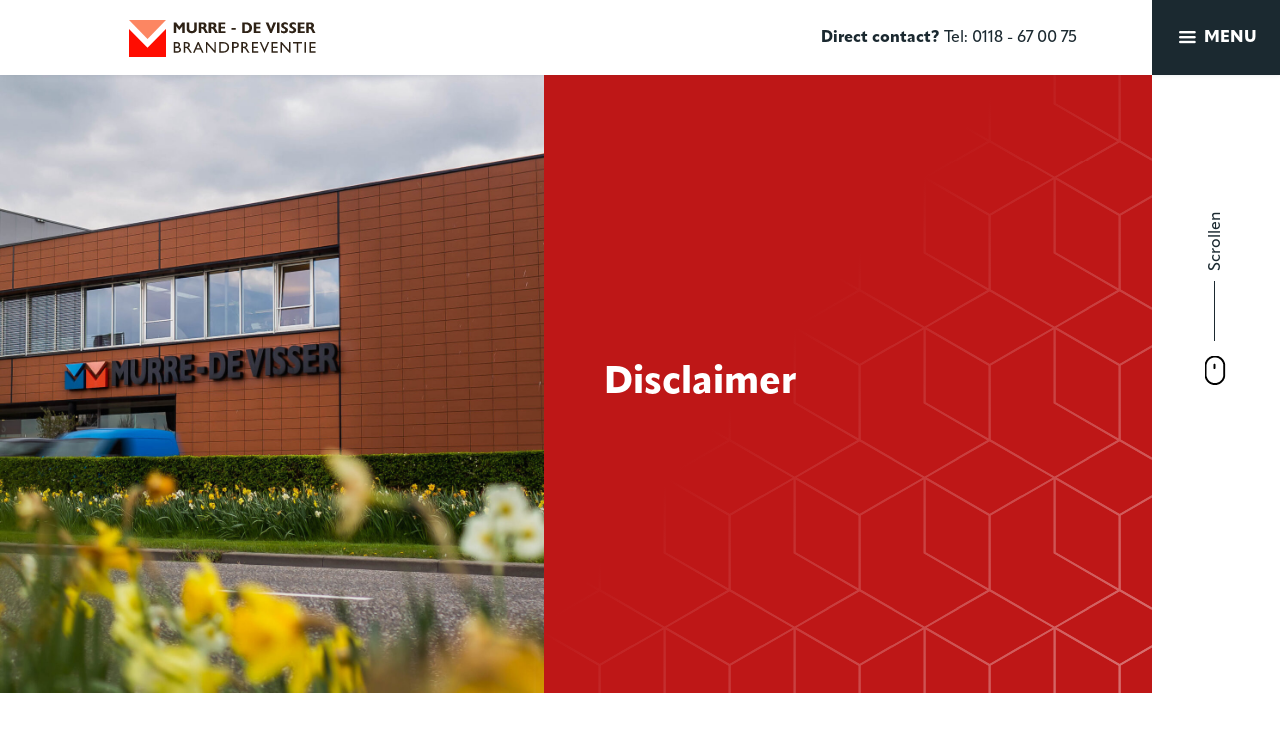

--- FILE ---
content_type: text/html; charset=UTF-8
request_url: https://www.murre-devisser.nl/brandpreventie/disclaimer/
body_size: 6810
content:
<!doctype html>
<html lang="nl-NL">
<head>
	<script>(function(w,d,s,l,i){w[l]=w[l]||[];w[l].push({'gtm.start':
        new Date().getTime(),event:'gtm.js'});var f=d.getElementsByTagName(s)[0],
        j=d.createElement(s),dl=l!='dataLayer'?'&l='+l:'';j.async=true;j.src=
        'https://www.googletagmanager.com/gtm.js?id='+i+dl;f.parentNode.insertBefore(j,f);
    })(window,document,'script','dataLayer','GTM-W2NV7DP');</script>

	<meta charset="utf-8">
	<meta http-equiv="x-ua-compatible" content="ie=edge">
	<meta name="viewport" content="width=device-width, initial-scale=1, shrink-to-fit=no">

	<link rel="apple-touch-icon" sizes="180x180" href="https://www.murre-devisser.nl/app/themes/project_theme/dist/images/apple-touch-icon_04f21229.png">
	<link rel="icon" type="image/png" sizes="64x64" href="https://www.murre-devisser.nl/app/themes/project_theme/dist/images/favicon_54421fc1.png">
  <link rel="stylesheet" href="https://use.typekit.net/sfo0vxf.css">

	<meta name='robots' content='index, follow, max-image-preview:large, max-snippet:-1, max-video-preview:-1' />
	<style>img:is([sizes="auto" i], [sizes^="auto," i]) { contain-intrinsic-size: 3000px 1500px }</style>
	
	<!-- This site is optimized with the Yoast SEO plugin v26.7 - https://yoast.com/wordpress/plugins/seo/ -->
	<title>Disclaimer - Murre - De Visser</title>
	<link rel="canonical" href="https://www.murre-devisser.nl/brandpreventie/disclaimer/" />
	<meta property="og:locale" content="nl_NL" />
	<meta property="og:type" content="article" />
	<meta property="og:title" content="Disclaimer - Murre - De Visser" />
	<meta property="og:url" content="https://www.murre-devisser.nl/brandpreventie/disclaimer/" />
	<meta property="og:site_name" content="Murre - De Visser" />
	<meta property="article:modified_time" content="2018-04-25T11:16:33+00:00" />
	<meta name="twitter:card" content="summary_large_image" />
	<script type="application/ld+json" class="yoast-schema-graph">{"@context":"https://schema.org","@graph":[{"@type":"WebPage","@id":"https://www.murre-devisser.nl/brandpreventie/disclaimer/","url":"https://www.murre-devisser.nl/brandpreventie/disclaimer/","name":"Disclaimer - Murre - De Visser","isPartOf":{"@id":"https://www.murre-devisser.nl/#website"},"datePublished":"2018-04-18T14:33:15+00:00","dateModified":"2018-04-25T11:16:33+00:00","breadcrumb":{"@id":"https://www.murre-devisser.nl/brandpreventie/disclaimer/#breadcrumb"},"inLanguage":"nl-NL","potentialAction":[{"@type":"ReadAction","target":["https://www.murre-devisser.nl/brandpreventie/disclaimer/"]}]},{"@type":"BreadcrumbList","@id":"https://www.murre-devisser.nl/brandpreventie/disclaimer/#breadcrumb","itemListElement":[{"@type":"ListItem","position":1,"name":"Home","item":"https://www.murre-devisser.nl/"},{"@type":"ListItem","position":2,"name":"Home","item":"https://www.murre-devisser.nl/brandpreventie/"},{"@type":"ListItem","position":3,"name":"Disclaimer"}]},{"@type":"WebSite","@id":"https://www.murre-devisser.nl/#website","url":"https://www.murre-devisser.nl/","name":"Murre - De Visser","description":"","potentialAction":[{"@type":"SearchAction","target":{"@type":"EntryPoint","urlTemplate":"https://www.murre-devisser.nl/?s={search_term_string}"},"query-input":{"@type":"PropertyValueSpecification","valueRequired":true,"valueName":"search_term_string"}}],"inLanguage":"nl-NL"}]}</script>
	<!-- / Yoast SEO plugin. -->


<link rel='dns-prefetch' href='//fonts.googleapis.com' />
<script type="text/javascript">
/* <![CDATA[ */
window._wpemojiSettings = {"baseUrl":"https:\/\/s.w.org\/images\/core\/emoji\/16.0.1\/72x72\/","ext":".png","svgUrl":"https:\/\/s.w.org\/images\/core\/emoji\/16.0.1\/svg\/","svgExt":".svg","source":{"concatemoji":"https:\/\/www.murre-devisser.nl\/wp\/wp-includes\/js\/wp-emoji-release.min.js?ver=6.8.3"}};
/*! This file is auto-generated */
!function(s,n){var o,i,e;function c(e){try{var t={supportTests:e,timestamp:(new Date).valueOf()};sessionStorage.setItem(o,JSON.stringify(t))}catch(e){}}function p(e,t,n){e.clearRect(0,0,e.canvas.width,e.canvas.height),e.fillText(t,0,0);var t=new Uint32Array(e.getImageData(0,0,e.canvas.width,e.canvas.height).data),a=(e.clearRect(0,0,e.canvas.width,e.canvas.height),e.fillText(n,0,0),new Uint32Array(e.getImageData(0,0,e.canvas.width,e.canvas.height).data));return t.every(function(e,t){return e===a[t]})}function u(e,t){e.clearRect(0,0,e.canvas.width,e.canvas.height),e.fillText(t,0,0);for(var n=e.getImageData(16,16,1,1),a=0;a<n.data.length;a++)if(0!==n.data[a])return!1;return!0}function f(e,t,n,a){switch(t){case"flag":return n(e,"\ud83c\udff3\ufe0f\u200d\u26a7\ufe0f","\ud83c\udff3\ufe0f\u200b\u26a7\ufe0f")?!1:!n(e,"\ud83c\udde8\ud83c\uddf6","\ud83c\udde8\u200b\ud83c\uddf6")&&!n(e,"\ud83c\udff4\udb40\udc67\udb40\udc62\udb40\udc65\udb40\udc6e\udb40\udc67\udb40\udc7f","\ud83c\udff4\u200b\udb40\udc67\u200b\udb40\udc62\u200b\udb40\udc65\u200b\udb40\udc6e\u200b\udb40\udc67\u200b\udb40\udc7f");case"emoji":return!a(e,"\ud83e\udedf")}return!1}function g(e,t,n,a){var r="undefined"!=typeof WorkerGlobalScope&&self instanceof WorkerGlobalScope?new OffscreenCanvas(300,150):s.createElement("canvas"),o=r.getContext("2d",{willReadFrequently:!0}),i=(o.textBaseline="top",o.font="600 32px Arial",{});return e.forEach(function(e){i[e]=t(o,e,n,a)}),i}function t(e){var t=s.createElement("script");t.src=e,t.defer=!0,s.head.appendChild(t)}"undefined"!=typeof Promise&&(o="wpEmojiSettingsSupports",i=["flag","emoji"],n.supports={everything:!0,everythingExceptFlag:!0},e=new Promise(function(e){s.addEventListener("DOMContentLoaded",e,{once:!0})}),new Promise(function(t){var n=function(){try{var e=JSON.parse(sessionStorage.getItem(o));if("object"==typeof e&&"number"==typeof e.timestamp&&(new Date).valueOf()<e.timestamp+604800&&"object"==typeof e.supportTests)return e.supportTests}catch(e){}return null}();if(!n){if("undefined"!=typeof Worker&&"undefined"!=typeof OffscreenCanvas&&"undefined"!=typeof URL&&URL.createObjectURL&&"undefined"!=typeof Blob)try{var e="postMessage("+g.toString()+"("+[JSON.stringify(i),f.toString(),p.toString(),u.toString()].join(",")+"));",a=new Blob([e],{type:"text/javascript"}),r=new Worker(URL.createObjectURL(a),{name:"wpTestEmojiSupports"});return void(r.onmessage=function(e){c(n=e.data),r.terminate(),t(n)})}catch(e){}c(n=g(i,f,p,u))}t(n)}).then(function(e){for(var t in e)n.supports[t]=e[t],n.supports.everything=n.supports.everything&&n.supports[t],"flag"!==t&&(n.supports.everythingExceptFlag=n.supports.everythingExceptFlag&&n.supports[t]);n.supports.everythingExceptFlag=n.supports.everythingExceptFlag&&!n.supports.flag,n.DOMReady=!1,n.readyCallback=function(){n.DOMReady=!0}}).then(function(){return e}).then(function(){var e;n.supports.everything||(n.readyCallback(),(e=n.source||{}).concatemoji?t(e.concatemoji):e.wpemoji&&e.twemoji&&(t(e.twemoji),t(e.wpemoji)))}))}((window,document),window._wpemojiSettings);
/* ]]> */
</script>
<style id='wp-emoji-styles-inline-css' type='text/css'>

	img.wp-smiley, img.emoji {
		display: inline !important;
		border: none !important;
		box-shadow: none !important;
		height: 1em !important;
		width: 1em !important;
		margin: 0 0.07em !important;
		vertical-align: -0.1em !important;
		background: none !important;
		padding: 0 !important;
	}
</style>
<link rel='stylesheet' id='wp-block-library-css' href='https://www.murre-devisser.nl/wp/wp-includes/css/dist/block-library/style.min.css?ver=6.8.3' type='text/css' media='all' />
<link rel='stylesheet' id='wpmf-gallery-popup-style-css' href='https://www.murre-devisser.nl/app/plugins/wp-media-folder/assets/css/display-gallery/magnific-popup.css?ver=0.9.9' type='text/css' media='all' />
<link rel='stylesheet' id='wpmf-gallery-style-css' href='https://www.murre-devisser.nl/app/plugins/wp-media-folder/assets/css/display-gallery/style-display-gallery.css?ver=6.1.9' type='text/css' media='all' />
<link rel='stylesheet' id='wpmf-slick-style-css' href='https://www.murre-devisser.nl/app/plugins/wp-media-folder/assets/js/slick/slick.css?ver=6.1.9' type='text/css' media='all' />
<link rel='stylesheet' id='wpmf-slick-theme-style-css' href='https://www.murre-devisser.nl/app/plugins/wp-media-folder/assets/js/slick/slick-theme.css?ver=6.1.9' type='text/css' media='all' />
<link rel='stylesheet' id='wp-smart-crop-renderer-css' href='https://www.murre-devisser.nl/app/plugins/wp-smartcrop/css/image-renderer.css?ver=2.0.10' type='text/css' media='all' />
<link rel='stylesheet' id='sage/main.css-css' href='https://www.murre-devisser.nl/app/themes/project_theme/dist/styles/main_0dfaad12.css' type='text/css' media='all' />
<link rel='stylesheet' id='google-fonts-css' href='https://fonts.googleapis.com/css?family=Titillium+Web:300,400,600,700' type='text/css' media='all' />
<script type="text/javascript" src="https://www.murre-devisser.nl/wp/wp-includes/js/jquery/jquery.min.js?ver=3.7.1" id="jquery-core-js"></script>
<script type="text/javascript" src="https://www.murre-devisser.nl/wp/wp-includes/js/jquery/jquery-migrate.min.js?ver=3.4.1" id="jquery-migrate-js"></script>
<link rel="https://api.w.org/" href="https://www.murre-devisser.nl/wp-json/" /><link rel="alternate" title="JSON" type="application/json" href="https://www.murre-devisser.nl/wp-json/wp/v2/pages/162" /><link rel="EditURI" type="application/rsd+xml" title="RSD" href="https://www.murre-devisser.nl/wp/xmlrpc.php?rsd" />
<meta name="generator" content="WordPress 6.8.3" />
<link rel='shortlink' href='https://www.murre-devisser.nl/?p=162' />
<link rel="alternate" title="oEmbed (JSON)" type="application/json+oembed" href="https://www.murre-devisser.nl/wp-json/oembed/1.0/embed?url=https%3A%2F%2Fwww.murre-devisser.nl%2Fbrandpreventie%2Fdisclaimer%2F" />
<link rel="alternate" title="oEmbed (XML)" type="text/xml+oembed" href="https://www.murre-devisser.nl/wp-json/oembed/1.0/embed?url=https%3A%2F%2Fwww.murre-devisser.nl%2Fbrandpreventie%2Fdisclaimer%2F&#038;format=xml" />
  <!-- Meta Pixel Code -->
<script>
!function(f,b,e,v,n,t,s)
{if(f.fbq)return;n=f.fbq=function(){n.callMethod?
n.callMethod.apply(n,arguments):n.queue.push(arguments)};
if(!f._fbq)f._fbq=n;n.push=n;n.loaded=!0;n.version='2.0';
n.queue=[];t=b.createElement(e);t.async=!0;
t.src=v;s=b.getElementsByTagName(e)[0];
s.parentNode.insertBefore(t,s)}(window, document,'script',
'https://connect.facebook.net/en_US/fbevents.js');
fbq('init', '2137156090098284');
fbq('track', 'PageView');
</script>
<noscript><img height="1" width="1" style="display:none"
src="https://www.facebook.com/tr?id=2137156090098284&ev=PageView&noscript=1"
/></noscript>
<!-- End Meta Pixel Code -->
</head>
<body class="wp-singular page-template-default page page-id-162 page-child parent-pageid-311 wp-theme-project_themeresources disclaimer brandpreventie app-data index-data singular-data page-data page-162-data page-disclaimer-data">
<!-- Google Tag Manager (noscript) -->
  <noscript><iframe src="https://www.googletagmanager.com/ns.html?id=GTM-W2NV7DP"
                    height="0" width="0" style="display:none;visibility:hidden"></iframe></noscript>
  <!-- End Google Tag Manager (noscript) -->

        <header class="header-main">
	<div class="header-main__inner">
		<div class="mobile-header">
        <a class="brand" href="https://www.murre-devisser.nl/brandpreventie">
          <img src="https://www.murre-devisser.nl/app/themes/project_theme/dist/images/logo_brandpreventie_d0b6c5a3.svg" alt="Murre &amp;#8211; De Visser"/>
        </a>

											<span class="mobile-header__cta">
											<strong>Direct contact?</strong>
																Tel: 0118 - 67 00 75
									</span>
			
			<a class="mobile-header__buttons">
				<span class="menutoggle icon-list"></span>
				<span class="button-link">Menu</span>
			</a>

			<nav class="header__menu-wrapper nav-primary">
									<ul id="menu-primary-navigation" class="nav"><li id="menu-item-19" class="menu-item menu-item-type-post_type menu-item-object-page menu-item-home menu-item-19"><a rel="page" href="https://www.murre-devisser.nl/">Home</a></li>
<li id="menu-item-305" class="afbouwsystemen menu-item menu-item-type-post_type menu-item-object-page menu-item-has-children menu-item-305"><a rel="page" href="https://www.murre-devisser.nl/afbouwsystemen/">Murre – de Visser Afbouwsystemen</a>
<ul class="sub-menu">
	<li id="menu-item-306" class="menu-item menu-item-type-post_type menu-item-object-page menu-item-306"><a rel="page" href="https://www.murre-devisser.nl/afbouwsystemen/expertises/">Expertises</a></li>
	<li id="menu-item-307" class="menu-item menu-item-type-post_type menu-item-object-page menu-item-307"><a rel="page" href="https://www.murre-devisser.nl/afbouwsystemen/projecten/">Projecten</a></li>
	<li id="menu-item-308" class="menu-item menu-item-type-post_type menu-item-object-page menu-item-308"><a rel="page" href="https://www.murre-devisser.nl/afbouwsystemen/over-ons/">Over ons</a></li>
	<li id="menu-item-817" class="menu-item menu-item-type-post_type menu-item-object-page menu-item-817"><a rel="page" href="https://www.murre-devisser.nl/afbouwsystemen/vacatures/">Vacatures</a></li>
	<li id="menu-item-310" class="menu-item menu-item-type-post_type menu-item-object-page menu-item-310"><a rel="page" href="https://www.murre-devisser.nl/afbouwsystemen/contact/">Contact</a></li>
</ul>
</li>
<li id="menu-item-317" class="brandpreventie menu-item menu-item-type-post_type menu-item-object-page current-page-ancestor menu-item-has-children menu-item-317"><a rel="page" href="https://www.murre-devisser.nl/brandpreventie/">Murre – de Visser Brandpreventie</a>
<ul class="sub-menu">
	<li id="menu-item-318" class="menu-item menu-item-type-post_type menu-item-object-page menu-item-318"><a rel="page" href="https://www.murre-devisser.nl/brandpreventie/expertises/">Expertises</a></li>
	<li id="menu-item-319" class="menu-item menu-item-type-post_type menu-item-object-page menu-item-319"><a rel="page" href="https://www.murre-devisser.nl/brandpreventie/projecten/">Projecten</a></li>
	<li id="menu-item-320" class="menu-item menu-item-type-post_type menu-item-object-page menu-item-320"><a rel="page" href="https://www.murre-devisser.nl/brandpreventie/over-ons/">Over ons</a></li>
	<li id="menu-item-2188" class="menu-item menu-item-type-post_type menu-item-object-page menu-item-2188"><a href="https://www.murre-devisser.nl/brandpreventie/vacatures/">Vacatures</a></li>
	<li id="menu-item-2849" class="menu-item menu-item-type-post_type menu-item-object-page menu-item-2849"><a href="https://www.murre-devisser.nl/brandpreventie/vacatures/verhalen-collegas/">Verhalen collega’s</a></li>
	<li id="menu-item-322" class="menu-item menu-item-type-post_type menu-item-object-page menu-item-322"><a rel="page" href="https://www.murre-devisser.nl/brandpreventie/contact/">Contact</a></li>
</ul>
</li>
</ul>
							</nav>
		</div>
	</div>
</header>

    <div class="page-header">
  <div class="layout-container pattern">
    <div class="page-header__container">
              <figure class="page-header__image">
          <img width="951" height="1080" src="https://www.murre-devisser.nl/app/uploads/2019/10/Murre-deVisser-zakelijke-reportage-15-e1686167762606.jpg" class="attachment-hero size-hero" alt="" decoding="async" loading="lazy" />
        </figure>
      
      <div class="page-header__title-wrapper">
                  <span class="page-header__parent">Home</span>
        
        <h1 class="page-header__title">Disclaimer</h1>

        
        
      </div>
    </div>
  </div>

  <div class="page-header__sidebar-wrapper">
  <a href="#main" class="page-header__read-more localscroll"><span>Scrollen</span></a>
</div>
</div>

<div class="breadcrumbs" typeof="BreadcrumbList" vocab="https://schema.org/">
    <div class="layout-container">
      <span property="itemListElement" typeof="ListItem"><a property="item" typeof="WebPage" title="Go to Home." href="https://www.murre-devisser.nl/brandpreventie/" class="post post-page"><span property="name">Home</span></a><meta property="position" content="1"></span><span property="itemListElement" typeof="ListItem"><span property="name">Disclaimer</span><meta property="position" content="2"></span>
    </div>
  </div>


<main id="main" class="main" role="document">

    <section class="content-main">
           	  <div class="page-content">
			 			<div class="page-content__text  ">
      <div class="text">
      <p>Wij streven ernaar om op deze website correcte en actuele informatie te verschaffen. Het kan echter voorkomen dat de informatie op de website onvolledig of onjuist is. Wij aanvaarden geen enkele aansprakelijkheid voor schade- en/of kosten die voortvloeien uit onvolledige en/of foutieve informatie.</p>
<p>Verwijzingen, hyperlinks en dergelijke in de website leiden meestal naar andere sites of andere gegevensbronnen die door derden worden aangeboden en bijgehouden. Wij hebben geen enkele bemoeienis met de vorm en de inhoud van die informatiebronnen en aanvaarden daarvoor geen enkele aansprakelijkheid.</p>

    </div>
  
  </div>
			</div>
    <div class="entry-content texteditor">
	</div>

      </section>

    
</main>

      <div class="homepage__icon-container">
    <div class="layout-container">
      <ul class="grid grid--4col">
                  <li class="grid__item">
            <div class="homepage__icon">
              <figure class="homepage__icon-image">
                <img width="1" height="1" src="https://www.murre-devisser.nl/app/uploads/2018/09/Icoon-usp1-brand.svg" class="attachment-large size-large" alt="" decoding="async" loading="lazy" />
              </figure>
              <h3 class="homepage__icon-title">
                Opgeleid personeel
              </h3>
            </div>
          </li>
                  <li class="grid__item">
            <div class="homepage__icon">
              <figure class="homepage__icon-image">
                <img width="1" height="1" src="https://www.murre-devisser.nl/app/uploads/2018/09/Icoon-usp2-brand.svg" class="attachment-large size-large" alt="" decoding="async" loading="lazy" />
              </figure>
              <h3 class="homepage__icon-title">
                Snelheid en kwaliteitsgarantie
              </h3>
            </div>
          </li>
                  <li class="grid__item">
            <div class="homepage__icon">
              <figure class="homepage__icon-image">
                <img width="1" height="1" src="https://www.murre-devisser.nl/app/uploads/2018/09/Icoon-usp3-brand.svg" class="attachment-large size-large" alt="" decoding="async" loading="lazy" />
              </figure>
              <h3 class="homepage__icon-title">
                Gecertificeerd
              </h3>
            </div>
          </li>
                  <li class="grid__item">
            <div class="homepage__icon">
              <figure class="homepage__icon-image">
                <img width="1" height="1" src="https://www.murre-devisser.nl/app/uploads/2018/09/Icoon-usp4-brand.svg" class="attachment-large size-large" alt="" decoding="async" loading="lazy" />
              </figure>
              <h3 class="homepage__icon-title">
                Professionele partner
              </h3>
            </div>
          </li>
              </ul>
    </div>
  </div>

<footer class="footer-main">
        <div class="inner-footer layout-container pattern pattern--shade">

    <nav class="nav-footer nav-footer--secondary">
        <h3 class="inner-footer__title">Expertises</h3>
                    <div class="menu-footer-navigation-brandpreventie-container"><ul id="menu-footer-navigation-brandpreventie" class="nav"><li id="menu-item-1684" class="menu-item menu-item-type-post_type menu-item-object-page menu-item-1684"><a href="https://www.murre-devisser.nl/brandpreventie/expertises/brand-en-rookwerende-afdichtingen/">Brand- en rookwerende afdichtingen</a></li>
<li id="menu-item-1685" class="menu-item menu-item-type-post_type menu-item-object-page menu-item-1685"><a href="https://www.murre-devisser.nl/brandpreventie/expertises/brandwerende-bekledingen/">Brandwerende bekledingen</a></li>
<li id="menu-item-1686" class="menu-item menu-item-type-post_type menu-item-object-page menu-item-1686"><a href="https://www.murre-devisser.nl/brandpreventie/expertises/coatings/">Brandwerende coatings</a></li>
<li id="menu-item-471" class="menu-item menu-item-type-post_type menu-item-object-page menu-item-471"><a href="https://www.murre-devisser.nl/brandpreventie/expertises/wanden-plafonds-en-daken/">Brandwerende wanden, plafonds en daken</a></li>
<li id="menu-item-1688" class="menu-item menu-item-type-post_type menu-item-object-page menu-item-1688"><a href="https://www.murre-devisser.nl/brandpreventie/expertises/wat-we-nog-meer-doen/">Wat we nog meer doen</a></li>
</ul></div>
            </nav>
    <nav class="nav-footer--primary nav-primary">
                    <ul id="menu-primary-navigation-1" class="nav"><li class="menu-item menu-item-type-post_type menu-item-object-page menu-item-home menu-item-19"><a rel="page" href="https://www.murre-devisser.nl/">Home</a></li>
<li class="afbouwsystemen menu-item menu-item-type-post_type menu-item-object-page menu-item-has-children menu-item-305"><a rel="page" href="https://www.murre-devisser.nl/afbouwsystemen/">Murre – de Visser Afbouwsystemen</a>
<ul class="sub-menu">
	<li class="menu-item menu-item-type-post_type menu-item-object-page menu-item-306"><a rel="page" href="https://www.murre-devisser.nl/afbouwsystemen/expertises/">Expertises</a></li>
	<li class="menu-item menu-item-type-post_type menu-item-object-page menu-item-307"><a rel="page" href="https://www.murre-devisser.nl/afbouwsystemen/projecten/">Projecten</a></li>
	<li class="menu-item menu-item-type-post_type menu-item-object-page menu-item-308"><a rel="page" href="https://www.murre-devisser.nl/afbouwsystemen/over-ons/">Over ons</a></li>
	<li class="menu-item menu-item-type-post_type menu-item-object-page menu-item-817"><a rel="page" href="https://www.murre-devisser.nl/afbouwsystemen/vacatures/">Vacatures</a></li>
	<li class="menu-item menu-item-type-post_type menu-item-object-page menu-item-310"><a rel="page" href="https://www.murre-devisser.nl/afbouwsystemen/contact/">Contact</a></li>
</ul>
</li>
<li class="brandpreventie menu-item menu-item-type-post_type menu-item-object-page current-page-ancestor menu-item-has-children menu-item-317"><a rel="page" href="https://www.murre-devisser.nl/brandpreventie/">Murre – de Visser Brandpreventie</a>
<ul class="sub-menu">
	<li class="menu-item menu-item-type-post_type menu-item-object-page menu-item-318"><a rel="page" href="https://www.murre-devisser.nl/brandpreventie/expertises/">Expertises</a></li>
	<li class="menu-item menu-item-type-post_type menu-item-object-page menu-item-319"><a rel="page" href="https://www.murre-devisser.nl/brandpreventie/projecten/">Projecten</a></li>
	<li class="menu-item menu-item-type-post_type menu-item-object-page menu-item-320"><a rel="page" href="https://www.murre-devisser.nl/brandpreventie/over-ons/">Over ons</a></li>
	<li class="menu-item menu-item-type-post_type menu-item-object-page menu-item-2188"><a href="https://www.murre-devisser.nl/brandpreventie/vacatures/">Vacatures</a></li>
	<li class="menu-item menu-item-type-post_type menu-item-object-page menu-item-2849"><a href="https://www.murre-devisser.nl/brandpreventie/vacatures/verhalen-collegas/">Verhalen collega’s</a></li>
	<li class="menu-item menu-item-type-post_type menu-item-object-page menu-item-322"><a rel="page" href="https://www.murre-devisser.nl/brandpreventie/contact/">Contact</a></li>
</ul>
</li>
</ul>
            </nav>
    <div class="location-container">
        <div class="location">
        <h3 class="inner-footer__title">Contact</h3>

                  <span  >
				    <a href="mailto:brandpreventie@murre-devisser.nl">E-mail:  brandpreventie@murre-devisser.nl </a>
					</span>
                          <span >
             Tel:  0118 67 00 75
          </span>
        
        <span  >
          Tubaweg 1
        </span>

        <span  >
          4337 WZ &nbsp;Middelburg
        </span>


      </div>
      
        <div class="footer__company">
            <span>Ga naar</span>
            <a class="brand" href="https://www.murre-devisser.nl/afbouwsystemen">
                <img src="https://www.murre-devisser.nl/app/themes/project_theme/dist/images/logo_afbouwsystemen_white_9f78e8ac.svg" />
            </a>
          <ul class="social-items">
                                                <li class="social-item">
              <a href="https://nl.linkedin.com/company/murre-de-visser-brandpreventie"
                 class="social-item__icon social-item__icon--linkedin icon-linkedin"
                 target="_blank"></a></li>
                                        <li class="social-item">
              <a href="https://www.facebook.com/profile.php?id=100083270322389"
                 class="social-item__icon social-item__icon--facebook icon-facebook"
                 target="_blank"></a></li>
                                                          <li class="social-item">
              <a href="https://www.instagram.com/murredevisserbrandpreventie/"
                 class="social-item__icon social-item__icon--instagram icon-instagram"
                 target="_blank"></a></li>
                                          </ul>
                    </div>
    </div>
</div>
    <div class="legal-footer layout-container">
    <a class="brand" href="https://www.murre-devisser.nl/">
        <img src="https://www.murre-devisser.nl/app/themes/project_theme/dist/images/logo_brandpreventie_d0b6c5a3.svg" alt="Murre &amp;#8211; De Visser"/>
    </a>

    <div class="legal-footer__copyrights">
        <p class="source-org copyright">&copy; 2026 Murre - De Visser</p>
    </div>

    <div class="legal-footer__links">
        <nav class="nav-subfooter">
                            <div class="menu-subfooter-brandpreventie-container"><ul id="menu-subfooter-brandpreventie" class="nav"><li id="menu-item-1641" class="menu-item menu-item-type-post_type menu-item-object-page current-menu-item page_item page-item-162 current_page_item menu-item-1641"><a href="https://www.murre-devisser.nl/brandpreventie/disclaimer/" aria-current="page">Disclaimer</a></li>
<li id="menu-item-1644" class="menu-item menu-item-type-post_type menu-item-object-page menu-item-1644"><a href="https://www.murre-devisser.nl/brandpreventie/privacy-en-cookieverklaring/">Privacy- en cookieverklaring</a></li>
</ul></div>
                    </nav>
    </div>
    <ul class="cert__logos">

        <li>
            <a href="/brandpreventie/over-ons" class="cert__logo">
                <img src="https://www.murre-devisser.nl/app/themes/project_theme/dist/images/vca_0c13fd95.png">
            </a>
        </li>
      
    </ul>
    <div class="legal-footer__creditbar">
        <ul>
            <li><p>Realisatie: <a href="https://www.nedbase.nl/" target="_blank">Nedbase</a>
                </p></li>
        </ul>
    </div>

</div>
</footer>
<script type="speculationrules">
{"prefetch":[{"source":"document","where":{"and":[{"href_matches":"\/*"},{"not":{"href_matches":["\/wp\/wp-*.php","\/wp\/wp-admin\/*","\/app\/uploads\/*","\/app\/*","\/app\/plugins\/*","\/app\/themes\/project_theme\/resources\/*","\/*\\?(.+)"]}},{"not":{"selector_matches":"a[rel~=\"nofollow\"]"}},{"not":{"selector_matches":".no-prefetch, .no-prefetch a"}}]},"eagerness":"conservative"}]}
</script>
<script type="text/javascript" src="https://www.murre-devisser.nl/wp/wp-includes/js/imagesloaded.min.js?ver=5.0.0" id="imagesloaded-js"></script>
<script type="text/javascript" src="https://www.murre-devisser.nl/wp/wp-includes/js/masonry.min.js?ver=4.2.2" id="masonry-js"></script>
<script type="text/javascript" src="https://www.murre-devisser.nl/wp/wp-includes/js/jquery/jquery.masonry.min.js?ver=3.1.2b" id="jquery-masonry-js"></script>
<script type="text/javascript" id="jquery.wp-smartcrop-js-extra">
/* <![CDATA[ */
var wpsmartcrop_options = {"focus_mode":"power-lines"};
/* ]]> */
</script>
<script type="text/javascript" src="https://www.murre-devisser.nl/app/plugins/wp-smartcrop/js/jquery.wp-smartcrop.min.js?ver=2.0.10" id="jquery.wp-smartcrop-js"></script>
<script type="text/javascript" src="https://www.murre-devisser.nl/app/themes/project_theme/dist/scripts/main_0dfaad12.js" id="sage/main.js-js"></script>
</body>
</html>


--- FILE ---
content_type: text/css
request_url: https://www.murre-devisser.nl/app/themes/project_theme/dist/styles/main_0dfaad12.css
body_size: 32720
content:
/*! normalize.css v8.0.1 | MIT License | github.com/necolas/normalize.css */html{line-height:1.15;-webkit-text-size-adjust:100%}body{margin:0}main{display:block}h1{font-size:2em;margin:.67em 0}hr{box-sizing:content-box;height:0;overflow:visible}pre{font-family:monospace,monospace;font-size:1em}a{background-color:transparent}abbr[title]{border-bottom:none;text-decoration:underline;text-decoration:underline dotted}b,strong{font-weight:bolder}code,kbd,samp{font-family:monospace,monospace;font-size:1em}small{font-size:80%}sub,sup{font-size:75%;line-height:0;position:relative;vertical-align:baseline}sub{bottom:-.25em}sup{top:-.5em}img{border-style:none}button,input,optgroup,select,textarea{font-family:inherit;font-size:100%;line-height:1.15;margin:0}button,input{overflow:visible}button,select{text-transform:none}[type=button],[type=reset],[type=submit],button{-webkit-appearance:button}[type=button]::-moz-focus-inner,[type=reset]::-moz-focus-inner,[type=submit]::-moz-focus-inner,button::-moz-focus-inner{border-style:none;padding:0}[type=button]:-moz-focusring,[type=reset]:-moz-focusring,[type=submit]:-moz-focusring,button:-moz-focusring{outline:1px dotted ButtonText}fieldset{padding:.35em .75em .625em}legend{box-sizing:border-box;color:inherit;display:table;max-width:100%;padding:0;white-space:normal}progress{vertical-align:baseline}textarea{overflow:auto}[type=checkbox],[type=radio]{box-sizing:border-box;padding:0}[type=number]::-webkit-inner-spin-button,[type=number]::-webkit-outer-spin-button{height:auto}[type=search]{-webkit-appearance:textfield;outline-offset:-2px}[type=search]::-webkit-search-decoration{-webkit-appearance:none}::-webkit-file-upload-button{-webkit-appearance:button;font:inherit}details{display:block}summary{display:list-item}[hidden],template{display:none}.slick-slider{box-sizing:border-box;-webkit-user-select:none;-moz-user-select:none;-ms-user-select:none;user-select:none;-webkit-touch-callout:none;-khtml-user-select:none;-ms-touch-action:pan-y;touch-action:pan-y;-webkit-tap-highlight-color:transparent}.slick-list,.slick-slider{position:relative;display:block}.slick-list{overflow:hidden;margin:0;padding:0}.slick-list:focus{outline:none}.slick-list.dragging{cursor:pointer;cursor:hand}.slick-slider .slick-list,.slick-slider .slick-track{-webkit-transform:translateZ(0);-moz-transform:translateZ(0);-ms-transform:translateZ(0);-o-transform:translateZ(0);transform:translateZ(0)}.slick-track{position:relative;top:0;left:0;display:block;margin-left:auto;margin-right:auto}.slick-track:after,.slick-track:before{display:table;content:""}.slick-track:after{clear:both}.slick-loading .slick-track{visibility:hidden}.slick-slide{display:none;float:left;height:100%;min-height:1px}[dir=rtl] .slick-slide{float:right}.slick-slide img{display:block}.slick-slide.slick-loading img{display:none}.slick-slide.dragging img{pointer-events:none}.slick-initialized .slick-slide{display:block}.slick-loading .slick-slide{visibility:hidden}.slick-vertical .slick-slide{display:block;height:auto;border:1px solid transparent}.slick-arrow.slick-hidden{display:none}.slick-loading .slick-list{background:#fff url(/app/themes/project_theme/dist/vendor/ajax-loader_c5cd7f53.gif) 50% no-repeat}@font-face{font-family:slick;font-weight:400;font-style:normal;src:url([data-uri]);src:url([data-uri]?#iefix) format("embedded-opentype"),url([data-uri]) format("woff"),url([data-uri]) format("truetype"),url([data-uri]#slick) format("svg")}.slick-next,.slick-prev{font-size:0;line-height:0;position:absolute;top:50%;display:block;width:20px;height:20px;padding:0;-webkit-transform:translateY(-50%);-ms-transform:translateY(-50%);transform:translateY(-50%);cursor:pointer;border:none}.slick-next,.slick-next:focus,.slick-next:hover,.slick-prev,.slick-prev:focus,.slick-prev:hover{color:transparent;outline:none;background:transparent}.slick-next:focus:before,.slick-next:hover:before,.slick-prev:focus:before,.slick-prev:hover:before{opacity:1}.slick-next.slick-disabled:before,.slick-prev.slick-disabled:before{opacity:.25}.slick-next:before,.slick-prev:before{font-family:slick;font-size:20px;line-height:1;opacity:.75;color:#fff;-webkit-font-smoothing:antialiased;-moz-osx-font-smoothing:grayscale}.slick-prev{left:-25px}[dir=rtl] .slick-prev{right:-25px;left:auto}.slick-prev:before{content:"\2190"}[dir=rtl] .slick-prev:before{content:"\2192"}.slick-next{right:-25px}[dir=rtl] .slick-next{right:auto;left:-25px}.slick-next:before{content:"\2192"}[dir=rtl] .slick-next:before{content:"\2190"}.slick-dotted.slick-slider{margin-bottom:30px}.slick-dots{position:absolute;bottom:-25px;display:block;width:100%;padding:0;margin:0;list-style:none;text-align:center}.slick-dots li{position:relative;display:inline-block;margin:0 5px;padding:0}.slick-dots li,.slick-dots li button{width:20px;height:20px;cursor:pointer}.slick-dots li button{font-size:0;line-height:0;display:block;padding:5px;color:transparent;border:0;outline:none;background:transparent}.slick-dots li button:focus,.slick-dots li button:hover{outline:none}.slick-dots li button:focus:before,.slick-dots li button:hover:before{opacity:1}.slick-dots li button:before{font-family:slick;font-size:6px;line-height:20px;position:absolute;top:0;left:0;width:20px;height:20px;content:"\2022";text-align:center;opacity:.25;color:#000;-webkit-font-smoothing:antialiased;-moz-osx-font-smoothing:grayscale}.slick-dots li.slick-active button:before{opacity:.75;color:#000}body.compensate-for-scrollbar{overflow:hidden}.fancybox-active{height:auto}.fancybox-is-hidden{left:-9999px;margin:0;position:absolute!important;top:-9999px;visibility:hidden}.fancybox-container{-webkit-backface-visibility:hidden;height:100%;left:0;outline:none;position:fixed;-webkit-tap-highlight-color:transparent;top:0;-ms-touch-action:manipulation;touch-action:manipulation;transform:translateZ(0);width:100%;z-index:99992}.fancybox-container *{box-sizing:border-box}.fancybox-bg,.fancybox-inner,.fancybox-outer,.fancybox-stage{bottom:0;left:0;position:absolute;right:0;top:0}.fancybox-outer{-webkit-overflow-scrolling:touch;overflow-y:auto}.fancybox-bg{background:#1e1e1e;opacity:0;transition-duration:inherit;transition-property:opacity;transition-timing-function:cubic-bezier(.47,0,.74,.71)}.fancybox-is-open .fancybox-bg{opacity:.9;transition-timing-function:cubic-bezier(.22,.61,.36,1)}.fancybox-caption,.fancybox-infobar,.fancybox-navigation .fancybox-button,.fancybox-toolbar{direction:ltr;opacity:0;position:absolute;transition:opacity .25s ease,visibility 0s ease .25s;visibility:hidden;z-index:99997}.fancybox-show-caption .fancybox-caption,.fancybox-show-infobar .fancybox-infobar,.fancybox-show-nav .fancybox-navigation .fancybox-button,.fancybox-show-toolbar .fancybox-toolbar{opacity:1;transition:opacity .25s ease 0s,visibility 0s ease 0s;visibility:visible}.fancybox-infobar{color:#ccc;font-size:13px;-webkit-font-smoothing:subpixel-antialiased;height:44px;left:0;line-height:44px;min-width:44px;mix-blend-mode:difference;padding:0 10px;pointer-events:none;top:0;-webkit-touch-callout:none;-webkit-user-select:none;-moz-user-select:none;-ms-user-select:none;user-select:none}.fancybox-toolbar{right:0;top:0}.fancybox-stage{direction:ltr;overflow:visible;transform:translateZ(0);z-index:99994}.fancybox-is-open .fancybox-stage{overflow:hidden}.fancybox-slide{-webkit-backface-visibility:hidden;display:none;height:100%;left:0;outline:none;overflow:auto;-webkit-overflow-scrolling:touch;padding:44px;position:absolute;text-align:center;top:0;transition-property:transform,opacity;white-space:normal;width:100%;z-index:99994}.fancybox-slide:before{content:"";display:inline-block;font-size:0;height:100%;vertical-align:middle;width:0}.fancybox-is-sliding .fancybox-slide,.fancybox-slide--current,.fancybox-slide--next,.fancybox-slide--previous{display:block}.fancybox-slide--image{overflow:hidden;padding:44px 0}.fancybox-slide--image:before{display:none}.fancybox-slide--html{padding:6px}.fancybox-content{background:#fff;display:inline-block;margin:0;max-width:100%;overflow:auto;-webkit-overflow-scrolling:touch;padding:44px;position:relative;text-align:left;vertical-align:middle}.fancybox-slide--image .fancybox-content{animation-timing-function:cubic-bezier(.5,0,.14,1);-webkit-backface-visibility:hidden;background:transparent;background-repeat:no-repeat;background-size:100% 100%;left:0;max-width:none;overflow:visible;padding:0;position:absolute;top:0;transform-origin:top left;transition-property:transform,opacity;-webkit-user-select:none;-moz-user-select:none;-ms-user-select:none;user-select:none;z-index:99995}.fancybox-can-zoomOut .fancybox-content{cursor:zoom-out}.fancybox-can-zoomIn .fancybox-content{cursor:zoom-in}.fancybox-can-pan .fancybox-content,.fancybox-can-swipe .fancybox-content{cursor:grab}.fancybox-is-grabbing .fancybox-content{cursor:grabbing}.fancybox-container [data-selectable=true]{cursor:text}.fancybox-image,.fancybox-spaceball{background:transparent;border:0;height:100%;left:0;margin:0;max-height:none;max-width:none;padding:0;position:absolute;top:0;-webkit-user-select:none;-moz-user-select:none;-ms-user-select:none;user-select:none;width:100%}.fancybox-spaceball{z-index:1}.fancybox-slide--iframe .fancybox-content,.fancybox-slide--map .fancybox-content,.fancybox-slide--pdf .fancybox-content,.fancybox-slide--video .fancybox-content{height:100%;overflow:visible;padding:0;width:100%}.fancybox-slide--video .fancybox-content{background:#000}.fancybox-slide--map .fancybox-content{background:#e5e3df}.fancybox-slide--iframe .fancybox-content{background:#fff}.fancybox-iframe,.fancybox-video{background:transparent;border:0;display:block;height:100%;margin:0;overflow:hidden;padding:0;width:100%}.fancybox-iframe{left:0;position:absolute;top:0}.fancybox-error{background:#fff;cursor:default;max-width:400px;padding:40px;width:100%}.fancybox-error p{color:#444;font-size:16px;line-height:20px;margin:0;padding:0}.fancybox-button{background:rgba(30,30,30,.6);border:0;border-radius:0;box-shadow:none;cursor:pointer;display:inline-block;height:44px;margin:0;padding:10px;position:relative;transition:color .2s;vertical-align:top;visibility:inherit;width:44px}.fancybox-button,.fancybox-button:link,.fancybox-button:visited{color:#ccc}.fancybox-button:hover{color:#fff}.fancybox-button:focus{outline:none}.fancybox-button.fancybox-focus{outline:1px dotted}.fancybox-button[disabled],.fancybox-button[disabled]:hover{color:#888;cursor:default;outline:none}.fancybox-button div{height:100%}.fancybox-button svg{display:block;height:100%;overflow:visible;position:relative;width:100%}.fancybox-button svg path{fill:currentColor;stroke-width:0}.fancybox-button--fsenter svg:nth-child(2),.fancybox-button--fsexit svg:first-child,.fancybox-button--pause svg:first-child,.fancybox-button--play svg:nth-child(2){display:none}.fancybox-progress{background:#ff5268;height:2px;left:0;position:absolute;right:0;top:0;transform:scaleX(0);transform-origin:0;transition-property:transform;transition-timing-function:linear;z-index:99998}.fancybox-close-small{background:transparent;border:0;border-radius:0;color:#ccc;cursor:pointer;opacity:.8;padding:8px;position:absolute;right:-12px;top:-44px;z-index:401}.fancybox-close-small:hover{color:#fff;opacity:1}.fancybox-slide--html .fancybox-close-small{color:currentColor;padding:10px;right:0;top:0}.fancybox-slide--image.fancybox-is-scaling .fancybox-content{overflow:hidden}.fancybox-is-scaling .fancybox-close-small,.fancybox-is-zoomable.fancybox-can-pan .fancybox-close-small{display:none}.fancybox-navigation .fancybox-button{background-clip:content-box;height:100px;opacity:0;position:absolute;top:calc(50% - 50px);width:70px}.fancybox-navigation .fancybox-button div{padding:7px}.fancybox-navigation .fancybox-button--arrow_left{left:0;left:env(safe-area-inset-left);padding:31px 26px 31px 6px}.fancybox-navigation .fancybox-button--arrow_right{padding:31px 6px 31px 26px;right:0;right:env(safe-area-inset-right)}.fancybox-caption{background:linear-gradient(0deg,rgba(0,0,0,.85),rgba(0,0,0,.3) 50%,rgba(0,0,0,.15) 65%,rgba(0,0,0,.075) 75.5%,rgba(0,0,0,.037) 82.85%,rgba(0,0,0,.019) 88%,transparent);bottom:0;color:#eee;font-size:14px;font-weight:400;left:0;line-height:1.5;padding:75px 44px 25px;pointer-events:none;right:0;text-align:center;z-index:99996}@supports (padding:max(0px)){.fancybox-caption{padding:75px max(44px,env(safe-area-inset-right)) max(25px,env(safe-area-inset-bottom)) max(44px,env(safe-area-inset-left))}}.fancybox-caption--separate{margin-top:-50px}.fancybox-caption__body{max-height:50vh;overflow:auto;pointer-events:all}.fancybox-caption a,.fancybox-caption a:link,.fancybox-caption a:visited{color:#ccc;text-decoration:none}.fancybox-caption a:hover{color:#fff;text-decoration:underline}.fancybox-loading{animation:a 1s linear infinite;background:transparent;border:4px solid #888;border-bottom-color:#fff;border-radius:50%;height:50px;left:50%;margin:-25px 0 0 -25px;opacity:.7;padding:0;position:absolute;top:50%;width:50px;z-index:99999}@keyframes a{to{transform:rotate(1turn)}}.fancybox-animated{transition-timing-function:cubic-bezier(0,0,.25,1)}.fancybox-fx-slide.fancybox-slide--previous{opacity:0;transform:translate3d(-100%,0,0)}.fancybox-fx-slide.fancybox-slide--next{opacity:0;transform:translate3d(100%,0,0)}.fancybox-fx-slide.fancybox-slide--current{opacity:1;transform:translateZ(0)}.fancybox-fx-fade.fancybox-slide--next,.fancybox-fx-fade.fancybox-slide--previous{opacity:0;transition-timing-function:cubic-bezier(.19,1,.22,1)}.fancybox-fx-fade.fancybox-slide--current{opacity:1}.fancybox-fx-zoom-in-out.fancybox-slide--previous{opacity:0;transform:scale3d(1.5,1.5,1.5)}.fancybox-fx-zoom-in-out.fancybox-slide--next{opacity:0;transform:scale3d(.5,.5,.5)}.fancybox-fx-zoom-in-out.fancybox-slide--current{opacity:1;transform:scaleX(1)}.fancybox-fx-rotate.fancybox-slide--previous{opacity:0;transform:rotate(-1turn)}.fancybox-fx-rotate.fancybox-slide--next{opacity:0;transform:rotate(1turn)}.fancybox-fx-rotate.fancybox-slide--current{opacity:1;transform:rotate(0deg)}.fancybox-fx-circular.fancybox-slide--previous{opacity:0;transform:scale3d(0,0,0) translate3d(-100%,0,0)}.fancybox-fx-circular.fancybox-slide--next{opacity:0;transform:scale3d(0,0,0) translate3d(100%,0,0)}.fancybox-fx-circular.fancybox-slide--current{opacity:1;transform:scaleX(1) translateZ(0)}.fancybox-fx-tube.fancybox-slide--previous{transform:translate3d(-100%,0,0) scale(.1) skew(-10deg)}.fancybox-fx-tube.fancybox-slide--next{transform:translate3d(100%,0,0) scale(.1) skew(10deg)}.fancybox-fx-tube.fancybox-slide--current{transform:translateZ(0) scale(1)}@media (max-height:576px){.fancybox-slide{padding-left:6px;padding-right:6px}.fancybox-slide--image{padding:6px 0}.fancybox-close-small{right:-6px}.fancybox-slide--image .fancybox-close-small{background:#4e4e4e;color:#f2f4f6;height:36px;opacity:1;padding:6px;right:0;top:0;width:36px}.fancybox-caption{padding-left:12px;padding-right:12px}@supports (padding:max(0px)){.fancybox-caption{padding-left:max(12px,env(safe-area-inset-left));padding-right:max(12px,env(safe-area-inset-right))}}}.fancybox-share{background:#f4f4f4;border-radius:3px;max-width:90%;padding:30px;text-align:center}.fancybox-share h1{color:#222;font-size:35px;font-weight:700;margin:0 0 20px}.fancybox-share p{margin:0;padding:0}.fancybox-share__button{border:0;border-radius:3px;display:inline-block;font-size:14px;font-weight:700;line-height:40px;margin:0 5px 10px;min-width:130px;padding:0 15px;text-decoration:none;transition:all .2s;-webkit-user-select:none;-moz-user-select:none;-ms-user-select:none;user-select:none;white-space:nowrap}.fancybox-share__button:link,.fancybox-share__button:visited{color:#fff}.fancybox-share__button:hover{text-decoration:none}.fancybox-share__button--fb{background:#3b5998}.fancybox-share__button--fb:hover{background:#344e86}.fancybox-share__button--pt{background:#bd081d}.fancybox-share__button--pt:hover{background:#aa0719}.fancybox-share__button--tw{background:#1da1f2}.fancybox-share__button--tw:hover{background:#0d95e8}.fancybox-share__button svg{height:25px;margin-right:7px;position:relative;top:-1px;vertical-align:middle;width:25px}.fancybox-share__button svg path{fill:#fff}.fancybox-share__input{background:transparent;border:0;border-bottom:1px solid #d7d7d7;border-radius:0;color:#5d5b5b;font-size:14px;margin:10px 0 0;outline:none;padding:10px 15px;width:100%}.fancybox-thumbs{background:#ddd;bottom:0;display:none;margin:0;-webkit-overflow-scrolling:touch;-ms-overflow-style:-ms-autohiding-scrollbar;padding:2px 2px 4px;position:absolute;right:0;-webkit-tap-highlight-color:rgba(0,0,0,0);top:0;width:212px;z-index:99995}.fancybox-thumbs-x{overflow-x:auto;overflow-y:hidden}.fancybox-show-thumbs .fancybox-thumbs{display:block}.fancybox-show-thumbs .fancybox-inner{right:212px}.fancybox-thumbs__list{font-size:0;height:100%;list-style:none;margin:0;overflow-x:hidden;overflow-y:auto;padding:0;position:absolute;position:relative;white-space:nowrap;width:100%}.fancybox-thumbs-x .fancybox-thumbs__list{overflow:hidden}.fancybox-thumbs-y .fancybox-thumbs__list::-webkit-scrollbar{width:7px}.fancybox-thumbs-y .fancybox-thumbs__list::-webkit-scrollbar-track{background:#fff;border-radius:10px;box-shadow:inset 0 0 6px rgba(0,0,0,.3)}.fancybox-thumbs-y .fancybox-thumbs__list::-webkit-scrollbar-thumb{background:#2a2a2a;border-radius:10px}.fancybox-thumbs__list a{-webkit-backface-visibility:hidden;backface-visibility:hidden;background-color:rgba(0,0,0,.1);background-position:50%;background-repeat:no-repeat;background-size:cover;cursor:pointer;float:left;height:75px;margin:2px;max-height:calc(100% - 8px);max-width:calc(50% - 4px);outline:none;overflow:hidden;padding:0;position:relative;-webkit-tap-highlight-color:transparent;width:100px}.fancybox-thumbs__list a:before{border:6px solid #ff5268;bottom:0;content:"";left:0;opacity:0;position:absolute;right:0;top:0;transition:all .2s cubic-bezier(.25,.46,.45,.94);z-index:99991}.fancybox-thumbs__list a:focus:before{opacity:.5}.fancybox-thumbs__list a.fancybox-thumbs-active:before{opacity:1}@media (max-width:576px){.fancybox-thumbs{width:110px}.fancybox-show-thumbs .fancybox-inner{right:110px}.fancybox-thumbs__list a{max-width:calc(100% - 10px)}}[data-aos][data-aos][data-aos-duration="50"],body[data-aos-duration="50"] [data-aos]{transition-duration:50ms}[data-aos][data-aos][data-aos-delay="50"],body[data-aos-delay="50"] [data-aos]{transition-delay:0}[data-aos][data-aos][data-aos-delay="50"].aos-animate,body[data-aos-delay="50"] [data-aos].aos-animate{transition-delay:50ms}[data-aos][data-aos][data-aos-duration="100"],body[data-aos-duration="100"] [data-aos]{transition-duration:.1s}[data-aos][data-aos][data-aos-delay="100"],body[data-aos-delay="100"] [data-aos]{transition-delay:0}[data-aos][data-aos][data-aos-delay="100"].aos-animate,body[data-aos-delay="100"] [data-aos].aos-animate{transition-delay:.1s}[data-aos][data-aos][data-aos-duration="150"],body[data-aos-duration="150"] [data-aos]{transition-duration:.15s}[data-aos][data-aos][data-aos-delay="150"],body[data-aos-delay="150"] [data-aos]{transition-delay:0}[data-aos][data-aos][data-aos-delay="150"].aos-animate,body[data-aos-delay="150"] [data-aos].aos-animate{transition-delay:.15s}[data-aos][data-aos][data-aos-duration="200"],body[data-aos-duration="200"] [data-aos]{transition-duration:.2s}[data-aos][data-aos][data-aos-delay="200"],body[data-aos-delay="200"] [data-aos]{transition-delay:0}[data-aos][data-aos][data-aos-delay="200"].aos-animate,body[data-aos-delay="200"] [data-aos].aos-animate{transition-delay:.2s}[data-aos][data-aos][data-aos-duration="250"],body[data-aos-duration="250"] [data-aos]{transition-duration:.25s}[data-aos][data-aos][data-aos-delay="250"],body[data-aos-delay="250"] [data-aos]{transition-delay:0}[data-aos][data-aos][data-aos-delay="250"].aos-animate,body[data-aos-delay="250"] [data-aos].aos-animate{transition-delay:.25s}[data-aos][data-aos][data-aos-duration="300"],body[data-aos-duration="300"] [data-aos]{transition-duration:.3s}[data-aos][data-aos][data-aos-delay="300"],body[data-aos-delay="300"] [data-aos]{transition-delay:0}[data-aos][data-aos][data-aos-delay="300"].aos-animate,body[data-aos-delay="300"] [data-aos].aos-animate{transition-delay:.3s}[data-aos][data-aos][data-aos-duration="350"],body[data-aos-duration="350"] [data-aos]{transition-duration:.35s}[data-aos][data-aos][data-aos-delay="350"],body[data-aos-delay="350"] [data-aos]{transition-delay:0}[data-aos][data-aos][data-aos-delay="350"].aos-animate,body[data-aos-delay="350"] [data-aos].aos-animate{transition-delay:.35s}[data-aos][data-aos][data-aos-duration="400"],body[data-aos-duration="400"] [data-aos]{transition-duration:.4s}[data-aos][data-aos][data-aos-delay="400"],body[data-aos-delay="400"] [data-aos]{transition-delay:0}[data-aos][data-aos][data-aos-delay="400"].aos-animate,body[data-aos-delay="400"] [data-aos].aos-animate{transition-delay:.4s}[data-aos][data-aos][data-aos-duration="450"],body[data-aos-duration="450"] [data-aos]{transition-duration:.45s}[data-aos][data-aos][data-aos-delay="450"],body[data-aos-delay="450"] [data-aos]{transition-delay:0}[data-aos][data-aos][data-aos-delay="450"].aos-animate,body[data-aos-delay="450"] [data-aos].aos-animate{transition-delay:.45s}[data-aos][data-aos][data-aos-duration="500"],body[data-aos-duration="500"] [data-aos]{transition-duration:.5s}[data-aos][data-aos][data-aos-delay="500"],body[data-aos-delay="500"] [data-aos]{transition-delay:0}[data-aos][data-aos][data-aos-delay="500"].aos-animate,body[data-aos-delay="500"] [data-aos].aos-animate{transition-delay:.5s}[data-aos][data-aos][data-aos-duration="550"],body[data-aos-duration="550"] [data-aos]{transition-duration:.55s}[data-aos][data-aos][data-aos-delay="550"],body[data-aos-delay="550"] [data-aos]{transition-delay:0}[data-aos][data-aos][data-aos-delay="550"].aos-animate,body[data-aos-delay="550"] [data-aos].aos-animate{transition-delay:.55s}[data-aos][data-aos][data-aos-duration="600"],body[data-aos-duration="600"] [data-aos]{transition-duration:.6s}[data-aos][data-aos][data-aos-delay="600"],body[data-aos-delay="600"] [data-aos]{transition-delay:0}[data-aos][data-aos][data-aos-delay="600"].aos-animate,body[data-aos-delay="600"] [data-aos].aos-animate{transition-delay:.6s}[data-aos][data-aos][data-aos-duration="650"],body[data-aos-duration="650"] [data-aos]{transition-duration:.65s}[data-aos][data-aos][data-aos-delay="650"],body[data-aos-delay="650"] [data-aos]{transition-delay:0}[data-aos][data-aos][data-aos-delay="650"].aos-animate,body[data-aos-delay="650"] [data-aos].aos-animate{transition-delay:.65s}[data-aos][data-aos][data-aos-duration="700"],body[data-aos-duration="700"] [data-aos]{transition-duration:.7s}[data-aos][data-aos][data-aos-delay="700"],body[data-aos-delay="700"] [data-aos]{transition-delay:0}[data-aos][data-aos][data-aos-delay="700"].aos-animate,body[data-aos-delay="700"] [data-aos].aos-animate{transition-delay:.7s}[data-aos][data-aos][data-aos-duration="750"],body[data-aos-duration="750"] [data-aos]{transition-duration:.75s}[data-aos][data-aos][data-aos-delay="750"],body[data-aos-delay="750"] [data-aos]{transition-delay:0}[data-aos][data-aos][data-aos-delay="750"].aos-animate,body[data-aos-delay="750"] [data-aos].aos-animate{transition-delay:.75s}[data-aos][data-aos][data-aos-duration="800"],body[data-aos-duration="800"] [data-aos]{transition-duration:.8s}[data-aos][data-aos][data-aos-delay="800"],body[data-aos-delay="800"] [data-aos]{transition-delay:0}[data-aos][data-aos][data-aos-delay="800"].aos-animate,body[data-aos-delay="800"] [data-aos].aos-animate{transition-delay:.8s}[data-aos][data-aos][data-aos-duration="850"],body[data-aos-duration="850"] [data-aos]{transition-duration:.85s}[data-aos][data-aos][data-aos-delay="850"],body[data-aos-delay="850"] [data-aos]{transition-delay:0}[data-aos][data-aos][data-aos-delay="850"].aos-animate,body[data-aos-delay="850"] [data-aos].aos-animate{transition-delay:.85s}[data-aos][data-aos][data-aos-duration="900"],body[data-aos-duration="900"] [data-aos]{transition-duration:.9s}[data-aos][data-aos][data-aos-delay="900"],body[data-aos-delay="900"] [data-aos]{transition-delay:0}[data-aos][data-aos][data-aos-delay="900"].aos-animate,body[data-aos-delay="900"] [data-aos].aos-animate{transition-delay:.9s}[data-aos][data-aos][data-aos-duration="950"],body[data-aos-duration="950"] [data-aos]{transition-duration:.95s}[data-aos][data-aos][data-aos-delay="950"],body[data-aos-delay="950"] [data-aos]{transition-delay:0}[data-aos][data-aos][data-aos-delay="950"].aos-animate,body[data-aos-delay="950"] [data-aos].aos-animate{transition-delay:.95s}[data-aos][data-aos][data-aos-duration="1000"],body[data-aos-duration="1000"] [data-aos]{transition-duration:1s}[data-aos][data-aos][data-aos-delay="1000"],body[data-aos-delay="1000"] [data-aos]{transition-delay:0}[data-aos][data-aos][data-aos-delay="1000"].aos-animate,body[data-aos-delay="1000"] [data-aos].aos-animate{transition-delay:1s}[data-aos][data-aos][data-aos-duration="1050"],body[data-aos-duration="1050"] [data-aos]{transition-duration:1.05s}[data-aos][data-aos][data-aos-delay="1050"],body[data-aos-delay="1050"] [data-aos]{transition-delay:0}[data-aos][data-aos][data-aos-delay="1050"].aos-animate,body[data-aos-delay="1050"] [data-aos].aos-animate{transition-delay:1.05s}[data-aos][data-aos][data-aos-duration="1100"],body[data-aos-duration="1100"] [data-aos]{transition-duration:1.1s}[data-aos][data-aos][data-aos-delay="1100"],body[data-aos-delay="1100"] [data-aos]{transition-delay:0}[data-aos][data-aos][data-aos-delay="1100"].aos-animate,body[data-aos-delay="1100"] [data-aos].aos-animate{transition-delay:1.1s}[data-aos][data-aos][data-aos-duration="1150"],body[data-aos-duration="1150"] [data-aos]{transition-duration:1.15s}[data-aos][data-aos][data-aos-delay="1150"],body[data-aos-delay="1150"] [data-aos]{transition-delay:0}[data-aos][data-aos][data-aos-delay="1150"].aos-animate,body[data-aos-delay="1150"] [data-aos].aos-animate{transition-delay:1.15s}[data-aos][data-aos][data-aos-duration="1200"],body[data-aos-duration="1200"] [data-aos]{transition-duration:1.2s}[data-aos][data-aos][data-aos-delay="1200"],body[data-aos-delay="1200"] [data-aos]{transition-delay:0}[data-aos][data-aos][data-aos-delay="1200"].aos-animate,body[data-aos-delay="1200"] [data-aos].aos-animate{transition-delay:1.2s}[data-aos][data-aos][data-aos-duration="1250"],body[data-aos-duration="1250"] [data-aos]{transition-duration:1.25s}[data-aos][data-aos][data-aos-delay="1250"],body[data-aos-delay="1250"] [data-aos]{transition-delay:0}[data-aos][data-aos][data-aos-delay="1250"].aos-animate,body[data-aos-delay="1250"] [data-aos].aos-animate{transition-delay:1.25s}[data-aos][data-aos][data-aos-duration="1300"],body[data-aos-duration="1300"] [data-aos]{transition-duration:1.3s}[data-aos][data-aos][data-aos-delay="1300"],body[data-aos-delay="1300"] [data-aos]{transition-delay:0}[data-aos][data-aos][data-aos-delay="1300"].aos-animate,body[data-aos-delay="1300"] [data-aos].aos-animate{transition-delay:1.3s}[data-aos][data-aos][data-aos-duration="1350"],body[data-aos-duration="1350"] [data-aos]{transition-duration:1.35s}[data-aos][data-aos][data-aos-delay="1350"],body[data-aos-delay="1350"] [data-aos]{transition-delay:0}[data-aos][data-aos][data-aos-delay="1350"].aos-animate,body[data-aos-delay="1350"] [data-aos].aos-animate{transition-delay:1.35s}[data-aos][data-aos][data-aos-duration="1400"],body[data-aos-duration="1400"] [data-aos]{transition-duration:1.4s}[data-aos][data-aos][data-aos-delay="1400"],body[data-aos-delay="1400"] [data-aos]{transition-delay:0}[data-aos][data-aos][data-aos-delay="1400"].aos-animate,body[data-aos-delay="1400"] [data-aos].aos-animate{transition-delay:1.4s}[data-aos][data-aos][data-aos-duration="1450"],body[data-aos-duration="1450"] [data-aos]{transition-duration:1.45s}[data-aos][data-aos][data-aos-delay="1450"],body[data-aos-delay="1450"] [data-aos]{transition-delay:0}[data-aos][data-aos][data-aos-delay="1450"].aos-animate,body[data-aos-delay="1450"] [data-aos].aos-animate{transition-delay:1.45s}[data-aos][data-aos][data-aos-duration="1500"],body[data-aos-duration="1500"] [data-aos]{transition-duration:1.5s}[data-aos][data-aos][data-aos-delay="1500"],body[data-aos-delay="1500"] [data-aos]{transition-delay:0}[data-aos][data-aos][data-aos-delay="1500"].aos-animate,body[data-aos-delay="1500"] [data-aos].aos-animate{transition-delay:1.5s}[data-aos][data-aos][data-aos-duration="1550"],body[data-aos-duration="1550"] [data-aos]{transition-duration:1.55s}[data-aos][data-aos][data-aos-delay="1550"],body[data-aos-delay="1550"] [data-aos]{transition-delay:0}[data-aos][data-aos][data-aos-delay="1550"].aos-animate,body[data-aos-delay="1550"] [data-aos].aos-animate{transition-delay:1.55s}[data-aos][data-aos][data-aos-duration="1600"],body[data-aos-duration="1600"] [data-aos]{transition-duration:1.6s}[data-aos][data-aos][data-aos-delay="1600"],body[data-aos-delay="1600"] [data-aos]{transition-delay:0}[data-aos][data-aos][data-aos-delay="1600"].aos-animate,body[data-aos-delay="1600"] [data-aos].aos-animate{transition-delay:1.6s}[data-aos][data-aos][data-aos-duration="1650"],body[data-aos-duration="1650"] [data-aos]{transition-duration:1.65s}[data-aos][data-aos][data-aos-delay="1650"],body[data-aos-delay="1650"] [data-aos]{transition-delay:0}[data-aos][data-aos][data-aos-delay="1650"].aos-animate,body[data-aos-delay="1650"] [data-aos].aos-animate{transition-delay:1.65s}[data-aos][data-aos][data-aos-duration="1700"],body[data-aos-duration="1700"] [data-aos]{transition-duration:1.7s}[data-aos][data-aos][data-aos-delay="1700"],body[data-aos-delay="1700"] [data-aos]{transition-delay:0}[data-aos][data-aos][data-aos-delay="1700"].aos-animate,body[data-aos-delay="1700"] [data-aos].aos-animate{transition-delay:1.7s}[data-aos][data-aos][data-aos-duration="1750"],body[data-aos-duration="1750"] [data-aos]{transition-duration:1.75s}[data-aos][data-aos][data-aos-delay="1750"],body[data-aos-delay="1750"] [data-aos]{transition-delay:0}[data-aos][data-aos][data-aos-delay="1750"].aos-animate,body[data-aos-delay="1750"] [data-aos].aos-animate{transition-delay:1.75s}[data-aos][data-aos][data-aos-duration="1800"],body[data-aos-duration="1800"] [data-aos]{transition-duration:1.8s}[data-aos][data-aos][data-aos-delay="1800"],body[data-aos-delay="1800"] [data-aos]{transition-delay:0}[data-aos][data-aos][data-aos-delay="1800"].aos-animate,body[data-aos-delay="1800"] [data-aos].aos-animate{transition-delay:1.8s}[data-aos][data-aos][data-aos-duration="1850"],body[data-aos-duration="1850"] [data-aos]{transition-duration:1.85s}[data-aos][data-aos][data-aos-delay="1850"],body[data-aos-delay="1850"] [data-aos]{transition-delay:0}[data-aos][data-aos][data-aos-delay="1850"].aos-animate,body[data-aos-delay="1850"] [data-aos].aos-animate{transition-delay:1.85s}[data-aos][data-aos][data-aos-duration="1900"],body[data-aos-duration="1900"] [data-aos]{transition-duration:1.9s}[data-aos][data-aos][data-aos-delay="1900"],body[data-aos-delay="1900"] [data-aos]{transition-delay:0}[data-aos][data-aos][data-aos-delay="1900"].aos-animate,body[data-aos-delay="1900"] [data-aos].aos-animate{transition-delay:1.9s}[data-aos][data-aos][data-aos-duration="1950"],body[data-aos-duration="1950"] [data-aos]{transition-duration:1.95s}[data-aos][data-aos][data-aos-delay="1950"],body[data-aos-delay="1950"] [data-aos]{transition-delay:0}[data-aos][data-aos][data-aos-delay="1950"].aos-animate,body[data-aos-delay="1950"] [data-aos].aos-animate{transition-delay:1.95s}[data-aos][data-aos][data-aos-duration="2000"],body[data-aos-duration="2000"] [data-aos]{transition-duration:2s}[data-aos][data-aos][data-aos-delay="2000"],body[data-aos-delay="2000"] [data-aos]{transition-delay:0}[data-aos][data-aos][data-aos-delay="2000"].aos-animate,body[data-aos-delay="2000"] [data-aos].aos-animate{transition-delay:2s}[data-aos][data-aos][data-aos-duration="2050"],body[data-aos-duration="2050"] [data-aos]{transition-duration:2.05s}[data-aos][data-aos][data-aos-delay="2050"],body[data-aos-delay="2050"] [data-aos]{transition-delay:0}[data-aos][data-aos][data-aos-delay="2050"].aos-animate,body[data-aos-delay="2050"] [data-aos].aos-animate{transition-delay:2.05s}[data-aos][data-aos][data-aos-duration="2100"],body[data-aos-duration="2100"] [data-aos]{transition-duration:2.1s}[data-aos][data-aos][data-aos-delay="2100"],body[data-aos-delay="2100"] [data-aos]{transition-delay:0}[data-aos][data-aos][data-aos-delay="2100"].aos-animate,body[data-aos-delay="2100"] [data-aos].aos-animate{transition-delay:2.1s}[data-aos][data-aos][data-aos-duration="2150"],body[data-aos-duration="2150"] [data-aos]{transition-duration:2.15s}[data-aos][data-aos][data-aos-delay="2150"],body[data-aos-delay="2150"] [data-aos]{transition-delay:0}[data-aos][data-aos][data-aos-delay="2150"].aos-animate,body[data-aos-delay="2150"] [data-aos].aos-animate{transition-delay:2.15s}[data-aos][data-aos][data-aos-duration="2200"],body[data-aos-duration="2200"] [data-aos]{transition-duration:2.2s}[data-aos][data-aos][data-aos-delay="2200"],body[data-aos-delay="2200"] [data-aos]{transition-delay:0}[data-aos][data-aos][data-aos-delay="2200"].aos-animate,body[data-aos-delay="2200"] [data-aos].aos-animate{transition-delay:2.2s}[data-aos][data-aos][data-aos-duration="2250"],body[data-aos-duration="2250"] [data-aos]{transition-duration:2.25s}[data-aos][data-aos][data-aos-delay="2250"],body[data-aos-delay="2250"] [data-aos]{transition-delay:0}[data-aos][data-aos][data-aos-delay="2250"].aos-animate,body[data-aos-delay="2250"] [data-aos].aos-animate{transition-delay:2.25s}[data-aos][data-aos][data-aos-duration="2300"],body[data-aos-duration="2300"] [data-aos]{transition-duration:2.3s}[data-aos][data-aos][data-aos-delay="2300"],body[data-aos-delay="2300"] [data-aos]{transition-delay:0}[data-aos][data-aos][data-aos-delay="2300"].aos-animate,body[data-aos-delay="2300"] [data-aos].aos-animate{transition-delay:2.3s}[data-aos][data-aos][data-aos-duration="2350"],body[data-aos-duration="2350"] [data-aos]{transition-duration:2.35s}[data-aos][data-aos][data-aos-delay="2350"],body[data-aos-delay="2350"] [data-aos]{transition-delay:0}[data-aos][data-aos][data-aos-delay="2350"].aos-animate,body[data-aos-delay="2350"] [data-aos].aos-animate{transition-delay:2.35s}[data-aos][data-aos][data-aos-duration="2400"],body[data-aos-duration="2400"] [data-aos]{transition-duration:2.4s}[data-aos][data-aos][data-aos-delay="2400"],body[data-aos-delay="2400"] [data-aos]{transition-delay:0}[data-aos][data-aos][data-aos-delay="2400"].aos-animate,body[data-aos-delay="2400"] [data-aos].aos-animate{transition-delay:2.4s}[data-aos][data-aos][data-aos-duration="2450"],body[data-aos-duration="2450"] [data-aos]{transition-duration:2.45s}[data-aos][data-aos][data-aos-delay="2450"],body[data-aos-delay="2450"] [data-aos]{transition-delay:0}[data-aos][data-aos][data-aos-delay="2450"].aos-animate,body[data-aos-delay="2450"] [data-aos].aos-animate{transition-delay:2.45s}[data-aos][data-aos][data-aos-duration="2500"],body[data-aos-duration="2500"] [data-aos]{transition-duration:2.5s}[data-aos][data-aos][data-aos-delay="2500"],body[data-aos-delay="2500"] [data-aos]{transition-delay:0}[data-aos][data-aos][data-aos-delay="2500"].aos-animate,body[data-aos-delay="2500"] [data-aos].aos-animate{transition-delay:2.5s}[data-aos][data-aos][data-aos-duration="2550"],body[data-aos-duration="2550"] [data-aos]{transition-duration:2.55s}[data-aos][data-aos][data-aos-delay="2550"],body[data-aos-delay="2550"] [data-aos]{transition-delay:0}[data-aos][data-aos][data-aos-delay="2550"].aos-animate,body[data-aos-delay="2550"] [data-aos].aos-animate{transition-delay:2.55s}[data-aos][data-aos][data-aos-duration="2600"],body[data-aos-duration="2600"] [data-aos]{transition-duration:2.6s}[data-aos][data-aos][data-aos-delay="2600"],body[data-aos-delay="2600"] [data-aos]{transition-delay:0}[data-aos][data-aos][data-aos-delay="2600"].aos-animate,body[data-aos-delay="2600"] [data-aos].aos-animate{transition-delay:2.6s}[data-aos][data-aos][data-aos-duration="2650"],body[data-aos-duration="2650"] [data-aos]{transition-duration:2.65s}[data-aos][data-aos][data-aos-delay="2650"],body[data-aos-delay="2650"] [data-aos]{transition-delay:0}[data-aos][data-aos][data-aos-delay="2650"].aos-animate,body[data-aos-delay="2650"] [data-aos].aos-animate{transition-delay:2.65s}[data-aos][data-aos][data-aos-duration="2700"],body[data-aos-duration="2700"] [data-aos]{transition-duration:2.7s}[data-aos][data-aos][data-aos-delay="2700"],body[data-aos-delay="2700"] [data-aos]{transition-delay:0}[data-aos][data-aos][data-aos-delay="2700"].aos-animate,body[data-aos-delay="2700"] [data-aos].aos-animate{transition-delay:2.7s}[data-aos][data-aos][data-aos-duration="2750"],body[data-aos-duration="2750"] [data-aos]{transition-duration:2.75s}[data-aos][data-aos][data-aos-delay="2750"],body[data-aos-delay="2750"] [data-aos]{transition-delay:0}[data-aos][data-aos][data-aos-delay="2750"].aos-animate,body[data-aos-delay="2750"] [data-aos].aos-animate{transition-delay:2.75s}[data-aos][data-aos][data-aos-duration="2800"],body[data-aos-duration="2800"] [data-aos]{transition-duration:2.8s}[data-aos][data-aos][data-aos-delay="2800"],body[data-aos-delay="2800"] [data-aos]{transition-delay:0}[data-aos][data-aos][data-aos-delay="2800"].aos-animate,body[data-aos-delay="2800"] [data-aos].aos-animate{transition-delay:2.8s}[data-aos][data-aos][data-aos-duration="2850"],body[data-aos-duration="2850"] [data-aos]{transition-duration:2.85s}[data-aos][data-aos][data-aos-delay="2850"],body[data-aos-delay="2850"] [data-aos]{transition-delay:0}[data-aos][data-aos][data-aos-delay="2850"].aos-animate,body[data-aos-delay="2850"] [data-aos].aos-animate{transition-delay:2.85s}[data-aos][data-aos][data-aos-duration="2900"],body[data-aos-duration="2900"] [data-aos]{transition-duration:2.9s}[data-aos][data-aos][data-aos-delay="2900"],body[data-aos-delay="2900"] [data-aos]{transition-delay:0}[data-aos][data-aos][data-aos-delay="2900"].aos-animate,body[data-aos-delay="2900"] [data-aos].aos-animate{transition-delay:2.9s}[data-aos][data-aos][data-aos-duration="2950"],body[data-aos-duration="2950"] [data-aos]{transition-duration:2.95s}[data-aos][data-aos][data-aos-delay="2950"],body[data-aos-delay="2950"] [data-aos]{transition-delay:0}[data-aos][data-aos][data-aos-delay="2950"].aos-animate,body[data-aos-delay="2950"] [data-aos].aos-animate{transition-delay:2.95s}[data-aos][data-aos][data-aos-duration="3000"],body[data-aos-duration="3000"] [data-aos]{transition-duration:3s}[data-aos][data-aos][data-aos-delay="3000"],body[data-aos-delay="3000"] [data-aos]{transition-delay:0}[data-aos][data-aos][data-aos-delay="3000"].aos-animate,body[data-aos-delay="3000"] [data-aos].aos-animate{transition-delay:3s}[data-aos][data-aos][data-aos-easing=linear],body[data-aos-easing=linear] [data-aos]{transition-timing-function:cubic-bezier(.25,.25,.75,.75)}[data-aos][data-aos][data-aos-easing=ease],body[data-aos-easing=ease] [data-aos]{transition-timing-function:ease}[data-aos][data-aos][data-aos-easing=ease-in],body[data-aos-easing=ease-in] [data-aos]{transition-timing-function:ease-in}[data-aos][data-aos][data-aos-easing=ease-out],body[data-aos-easing=ease-out] [data-aos]{transition-timing-function:ease-out}[data-aos][data-aos][data-aos-easing=ease-in-out],body[data-aos-easing=ease-in-out] [data-aos]{transition-timing-function:ease-in-out}[data-aos][data-aos][data-aos-easing=ease-in-back],body[data-aos-easing=ease-in-back] [data-aos]{transition-timing-function:cubic-bezier(.6,-.28,.735,.045)}[data-aos][data-aos][data-aos-easing=ease-out-back],body[data-aos-easing=ease-out-back] [data-aos]{transition-timing-function:cubic-bezier(.175,.885,.32,1.275)}[data-aos][data-aos][data-aos-easing=ease-in-out-back],body[data-aos-easing=ease-in-out-back] [data-aos]{transition-timing-function:cubic-bezier(.68,-.55,.265,1.55)}[data-aos][data-aos][data-aos-easing=ease-in-sine],body[data-aos-easing=ease-in-sine] [data-aos]{transition-timing-function:cubic-bezier(.47,0,.745,.715)}[data-aos][data-aos][data-aos-easing=ease-out-sine],body[data-aos-easing=ease-out-sine] [data-aos]{transition-timing-function:cubic-bezier(.39,.575,.565,1)}[data-aos][data-aos][data-aos-easing=ease-in-out-sine],body[data-aos-easing=ease-in-out-sine] [data-aos]{transition-timing-function:cubic-bezier(.445,.05,.55,.95)}[data-aos][data-aos][data-aos-easing=ease-in-quad],body[data-aos-easing=ease-in-quad] [data-aos]{transition-timing-function:cubic-bezier(.55,.085,.68,.53)}[data-aos][data-aos][data-aos-easing=ease-out-quad],body[data-aos-easing=ease-out-quad] [data-aos]{transition-timing-function:cubic-bezier(.25,.46,.45,.94)}[data-aos][data-aos][data-aos-easing=ease-in-out-quad],body[data-aos-easing=ease-in-out-quad] [data-aos]{transition-timing-function:cubic-bezier(.455,.03,.515,.955)}[data-aos][data-aos][data-aos-easing=ease-in-cubic],body[data-aos-easing=ease-in-cubic] [data-aos]{transition-timing-function:cubic-bezier(.55,.085,.68,.53)}[data-aos][data-aos][data-aos-easing=ease-out-cubic],body[data-aos-easing=ease-out-cubic] [data-aos]{transition-timing-function:cubic-bezier(.25,.46,.45,.94)}[data-aos][data-aos][data-aos-easing=ease-in-out-cubic],body[data-aos-easing=ease-in-out-cubic] [data-aos]{transition-timing-function:cubic-bezier(.455,.03,.515,.955)}[data-aos][data-aos][data-aos-easing=ease-in-quart],body[data-aos-easing=ease-in-quart] [data-aos]{transition-timing-function:cubic-bezier(.55,.085,.68,.53)}[data-aos][data-aos][data-aos-easing=ease-out-quart],body[data-aos-easing=ease-out-quart] [data-aos]{transition-timing-function:cubic-bezier(.25,.46,.45,.94)}[data-aos][data-aos][data-aos-easing=ease-in-out-quart],body[data-aos-easing=ease-in-out-quart] [data-aos]{transition-timing-function:cubic-bezier(.455,.03,.515,.955)}[data-aos^=fade][data-aos^=fade]{opacity:0;transition-property:opacity,transform}[data-aos^=fade][data-aos^=fade].aos-animate{opacity:1;transform:translateZ(0)}[data-aos=fade-up]{transform:translate3d(0,100px,0)}[data-aos=fade-down]{transform:translate3d(0,-100px,0)}[data-aos=fade-right]{transform:translate3d(-100px,0,0)}[data-aos=fade-left]{transform:translate3d(100px,0,0)}[data-aos=fade-up-right]{transform:translate3d(-100px,100px,0)}[data-aos=fade-up-left]{transform:translate3d(100px,100px,0)}[data-aos=fade-down-right]{transform:translate3d(-100px,-100px,0)}[data-aos=fade-down-left]{transform:translate3d(100px,-100px,0)}[data-aos^=zoom][data-aos^=zoom]{opacity:0;transition-property:opacity,transform}[data-aos^=zoom][data-aos^=zoom].aos-animate{opacity:1;transform:translateZ(0) scale(1)}[data-aos=zoom-in]{transform:scale(.6)}[data-aos=zoom-in-up]{transform:translate3d(0,100px,0) scale(.6)}[data-aos=zoom-in-down]{transform:translate3d(0,-100px,0) scale(.6)}[data-aos=zoom-in-right]{transform:translate3d(-100px,0,0) scale(.6)}[data-aos=zoom-in-left]{transform:translate3d(100px,0,0) scale(.6)}[data-aos=zoom-out]{transform:scale(1.2)}[data-aos=zoom-out-up]{transform:translate3d(0,100px,0) scale(1.2)}[data-aos=zoom-out-down]{transform:translate3d(0,-100px,0) scale(1.2)}[data-aos=zoom-out-right]{transform:translate3d(-100px,0,0) scale(1.2)}[data-aos=zoom-out-left]{transform:translate3d(100px,0,0) scale(1.2)}[data-aos^=slide][data-aos^=slide]{transition-property:transform}[data-aos^=slide][data-aos^=slide].aos-animate{transform:translateZ(0)}[data-aos=slide-up]{transform:translate3d(0,100%,0)}[data-aos=slide-down]{transform:translate3d(0,-100%,0)}[data-aos=slide-right]{transform:translate3d(-100%,0,0)}[data-aos=slide-left]{transform:translate3d(100%,0,0)}[data-aos^=flip][data-aos^=flip]{backface-visibility:hidden;transition-property:transform}[data-aos=flip-left]{transform:perspective(2500px) rotateY(-100deg)}[data-aos=flip-left].aos-animate{transform:perspective(2500px) rotateY(0)}[data-aos=flip-right]{transform:perspective(2500px) rotateY(100deg)}[data-aos=flip-right].aos-animate{transform:perspective(2500px) rotateY(0)}[data-aos=flip-up]{transform:perspective(2500px) rotateX(-100deg)}[data-aos=flip-up].aos-animate{transform:perspective(2500px) rotateX(0)}[data-aos=flip-down]{transform:perspective(2500px) rotateX(100deg)}[data-aos=flip-down].aos-animate{transform:perspective(2500px) rotateX(0)}@font-face{font-family:icomoon;src:url([data-uri]) format("woff2"),url(/app/themes/project_theme/dist/fonts/icomoon/fonts/icomoon_ec4616fc.ttf) format("truetype"),url(/app/themes/project_theme/dist/fonts/icomoon/fonts/icomoon_16bb13d3.woff) format("woff"),url(/app/themes/project_theme/dist/fonts/icomoon/fonts/icomoon_cdeec03b.svg#icomoon) format("svg");font-weight:400;font-style:normal;font-display:block}[class*=" icon-"],[class^=icon-]{font-family:icomoon!important;speak:never;font-style:normal;font-weight:400;font-variant:normal;text-transform:none;line-height:1;-webkit-font-smoothing:antialiased;-moz-osx-font-smoothing:grayscale}.icon-call:before{content:"\E90A"}.icon-mail:before{content:"\E90B"}.icon-arrow-to-right:before{content:"\E909"}.icon-envelope:before{content:"\E906"}.icon-location:before{content:"\E907"}.icon-phone:before{content:"\E908"}.icon-arrow-right:before{content:"\E902"}.icon-arrow-left:before{content:"\E903"}.icon-arrow-down:before{content:"\E904"}.icon-arrow-up:before{content:"\E905"}.icon-search:before{content:"\E653"}.icon-minus:before{content:"\E652"}.icon-plus:before{content:"\E656"}.icon-list:before{content:"\E60C"}.icon-left:before{content:"\E64C"}.icon-down:before{content:"\E654"}.icon-up:before{content:"\E655"}.icon-right:before{content:"\E64D"}.icon-twitter:before{content:"\E65F"}.icon-facebook:before{content:"\E661"}.icon-googleplus:before{content:"\E663"}.icon-linkedin:before{content:"\E669"}.icon-instagram:before{content:"\E900"}.icon-home:before{content:"\E901"}html{-webkit-box-sizing:border-box;box-sizing:border-box;-webkit-font-smoothing:antialiased;-moz-osx-font-smoothing:grayscale}*,:after,:before{-webkit-box-sizing:inherit;box-sizing:inherit}:after,:before{font-family:icomoon;font-weight:400}.ab-icon:before{font-family:dashicons}html{font-size:62.5%}body,html{min-height:100vh;margin:0;padding:0}embed,iframe,img,object,video{display:block;max-width:100%;height:auto}body figure,ol,ul{margin:0}ol,ul{padding:0;list-style:none}table{width:100%;border-collapse:collapse}body,button,input,option,select,textarea{font-family:apparat,serif;font-size:16px;line-height:2;color:#1b2930}.section__title,h1,h2,h3,h4,h5,h6{margin:0 0 22.5px;font-family:apparat,serif;color:#1b2930;line-height:1;font-weight:700}.section__title a,h1 a,h2 a,h3 a,h4 a,h5 a,h6 a{color:inherit}.section__title,h1{font-size:clamp(34px,4vw,70px)}h2{font-size:28px}h3{font-size:24px}h4{font-size:20px}h4,h5,h6{font-weight:600}h5,h6{font-size:18px}@media only screen and (max-width:768px){h2{font-size:28px}}a{color:var(--theme-color)}a,a:active,a:focus,a:hover{text-decoration:none;outline:none}a:active,a:hover{color:#1b2930}a:not([href]):active,a:not([href]):hover{color:var(--theme-color)}p{margin:0}mark{background:var(--theme-color-lighten)}hr{border-top:1px solid #fafafa}::-moz-selection{background:rgba(229,35,34,.2);text-shadow:none}::selection{background:rgba(229,35,34,.2);text-shadow:none}blockquote{margin:0 0 45px;padding:0;position:relative;font-size:28px;font-weight:400;line-height:1.5;color:var(--theme-color)}.author{width:240px;padding-right:90px;position:absolute;top:22px;left:-300px;font-size:13px;line-height:1.2;text-align:right}.author:after{content:"";display:block;position:absolute;top:6px;right:0;width:60px;height:1px;background:var(--theme-color)}.author__name{display:block;font-size:13px;font-weight:700;line-height:1;letter-spacing:1pt;text-transform:uppercase;color:#8a8f9a;margin-bottom:.5em}.author__function{color:#1b2930}@media only screen and (max-width:768px){blockquote{padding:0 15px;font-size:22px}blockquote .quote:before{position:static}.author{position:relative;left:0;top:0;width:auto;margin-top:22.5px;padding:30px 0 0;text-align:left}.author:after{top:0;right:auto;left:0}}dl{display:-webkit-box;display:-ms-flexbox;display:flex;-ms-flex-wrap:wrap;flex-wrap:wrap;border-bottom:1px solid #fafafa}dl dd,dl dt{width:70%;margin:0;border-top:1px solid #fafafa}dl dt{width:30%;padding-right:15px}.mce-content-body,.page-content__text,.texteditor{line-height:1.75}.mce-content-body p:not(:last-child),.page-content__text p:not(:last-child),.texteditor p:not(:last-child){margin-bottom:45px}.mce-content-body a,.page-content__text a,.texteditor a{text-decoration:underline;color:#1b2930}.mce-content-body a:active,.mce-content-body a:focus,.mce-content-body a:hover,.page-content__text a:active,.page-content__text a:focus,.page-content__text a:hover,.texteditor a:active,.texteditor a:focus,.texteditor a:hover{color:#1f8eb2}.mce-content-body strong,.page-content__text strong,.texteditor strong{color:#1b2930}.mce-content-body .introtext,.page-content__text .introtext,.texteditor .introtext{font-size:18px;font-weight:500}.brandpreventie .mce-content-body a:hover,.brandpreventie .page-content__text a:hover,.brandpreventie .texteditor a:hover,.mce-content-body a:active,.mce-content-body a:focus,.page-content__text a:active,.page-content__text a:focus,.texteditor a:active,.texteditor a:focus{color:#e52322}.mce-content-body ul,.page-content__text ul,.texteditor ul{margin:2em 0 2em .5em;padding:0;list-style:none}.mce-content-body ul li,.page-content__text ul li,.texteditor ul li{position:relative;padding-left:30px}.mce-content-body ul li:not(:last-child),.page-content__text ul li:not(:last-child),.texteditor ul li:not(:last-child){margin-bottom:15px}.mce-content-body ul li:before,.page-content__text ul li:before,.texteditor ul li:before{content:"";position:absolute;left:0;top:10px;width:8px;height:8px;background:var(--theme-color)}.mce-content-body ul ul,.page-content__text ul ul,.texteditor ul ul{margin-top:0;margin-bottom:0}.brandpreventie .mce-content-body ul li:before,.brandpreventie .page-content__text ul li:before,.brandpreventie .texteditor ul li:before{background:#e52322}.brandpreventie .text-image__inner .mce-content-body strong,.brandpreventie .text-image__inner .page-content__text strong,.brandpreventie .text-image__inner .texteditor strong{color:#fff}.mce-content-body ol,.page-content__text ol,.texteditor ol{margin:2em 0 2em .5em;padding:0;list-style:none}.mce-content-body ol li,.page-content__text ol li,.texteditor ol li{position:relative;padding-left:30px;counter-increment:step-counter}.mce-content-body ol li:not(:last-child),.page-content__text ol li:not(:last-child),.texteditor ol li:not(:last-child){margin-bottom:15px}.mce-content-body ol li:before,.page-content__text ol li:before,.texteditor ol li:before{position:absolute;left:0;content:counter(step-counter);font-family:apparat,serif;line-height:inherit;font-weight:500;color:#1f8eb2}.mce-content-body ol ol,.page-content__text ol ol,.texteditor ol ol{counter-reset:step-counter;margin-top:0;margin-bottom:0}.brandpreventie .mce-content-body ol li:before,.brandpreventie .page-content__text ol li:before,.brandpreventie .texteditor ol li:before{color:#e52322}.slick-loading .slick-list{background-color:#fff}.slick-next,.slick-prev{z-index:1;width:40px;height:40px}.slick-next:focus:before,.slick-next:hover:before,.slick-prev:focus:before,.slick-prev:hover:before{outline:0}.slick-next:before,.slick-prev:before{font-family:icomoon;font-size:40px;color:#fff}.slick-prev{left:25px}[dir=rtl] .slick-prev{right:25px}.slick-prev:before{content:"\E64C"}[dir=rtl] .slick-prev:before{content:"\E64D"}.slick-next{right:25px}[dir=rtl] .slick-next{left:25px}.slick-next:before{content:"\E64D"}[dir=rtl] .slick-next:before{content:"\E64C"}.slick-dots{position:static}.slick-dots li{width:auto;height:auto}.slick-dots li button{width:22px;height:22px;background:transparent;border:2px solid var(--theme-color-dark);border-radius:100%}.slick-dots li button:before{display:none}.slick-dots li.slick-active button,.slick-dots li button:hover{background:var(--theme-color)}.slick-dots li.slick-active:after{content:"";z-index:2;position:absolute;top:2px;right:2px;bottom:2px;left:2px;border:4px solid #fff;border-radius:15px}.slick-dots li.slick-active button{position:relative;border:2px solid var(--theme-color-dark);background:var(--theme-color-dark);border-radius:10px}.nav-primary{-webkit-box-align:center;-ms-flex-align:center;align-items:center;width:400px}.nav-primary,.nav-primary .nav{display:-webkit-box;display:-ms-flexbox;display:flex}.nav-primary .nav{-webkit-box-orient:vertical;-webkit-box-direction:normal;-ms-flex-flow:column nowrap;flex-flow:column nowrap;width:100%}.nav-primary .menu-item{position:relative;z-index:1}.nav-primary .sub-menu{display:block}.nav-primary a{display:block;height:90px;line-height:90px;padding:0;white-space:nowrap;font-size:18px;font-weight:700;color:#1b2930}.nav-primary a:active,.nav-primary a:focus,.nav-primary a:hover{color:#1f8eb2}.nav-primary>.nav>.menu-item,.nav-primary>.nav>.menu-item>a{display:none}.nav-primary>.nav>.menu-item.current-menu-item,.nav-primary>.nav>.menu-item.current_page_ancestor{display:block}.nav-primary .menu-item .hidden{display:none}.nav-primary .sub-menu{padding:0;position:relative;background:#1b2930}.nav-primary .sub-menu a{height:auto;line-height:1.5;white-space:inherit;font-size:16px;font-weight:600}.nav-primary .sub-menu .menu-item>a{position:relative;line-height:1.5}.nav-primary .sub-menu .menu-item.active>a,.nav-primary .sub-menu .menu-item.open>a,.nav-primary .sub-menu .menu-item:active>a,.nav-primary .sub-menu .menu-item:focus>a,.nav-primary .sub-menu .menu-item:hover>a{color:#d4e6fb}.brandpreventie .nav-primary .sub-menu .menu-item.active>a,.brandpreventie .nav-primary .sub-menu .menu-item.open>a,.brandpreventie .nav-primary .sub-menu .menu-item:active>a,.brandpreventie .nav-primary .sub-menu .menu-item:focus>a,.brandpreventie .nav-primary .sub-menu .menu-item:hover>a{color:#f9e6e2}.nav-primary .sub-menu .menu-item-has-children{position:static}.nav-primary .sub-menu .sub-menu{background:#1f8eb2;top:0;left:0;border-left:240px solid #fff;min-height:100%;padding:15px 0;-webkit-box-shadow:inset 10px 0 10px -10px rgba(0,0,0,.25);box-shadow:inset 10px 0 10px -10px rgba(0,0,0,.25)}.nav-primary .sub-menu .sub-menu a{padding:.5em 1.5em;font-size:16px;font-weight:400;line-height:1.5}.nav-primary .sub-menu .sub-menu .menu-item.active>a,.nav-primary .sub-menu .sub-menu .menu-item.open>a,.nav-primary .sub-menu .sub-menu .menu-item:active>a,.nav-primary .sub-menu .sub-menu .menu-item:focus>a,.nav-primary .sub-menu .sub-menu .menu-item:hover>a{color:#fff}body.afbouwsystemen .nav-primary>.nav>.menu-item.afbouwsystemen,body.afbouwsystemen .nav-primary>.nav>.menu-item.current-menu-item,body.brandpreventie .nav-primary>.nav>.menu-item.brandpreventie,body.brandpreventie .nav-primary>.nav>.menu-item.current-menu-item{display:block}@media only screen and (max-width:1024px){.nav-primary{width:25vw}}@media only screen and (max-width:768px){.nav-primary{display:block;width:100%;z-index:inherit;border-top:1px solid hsla(0,0%,100%,.25)}.nav-primary a{height:auto;line-height:1.2}.nav-primary .nav{display:block;width:100%;margin:0}.nav-primary>.nav>.menu-item>a{margin:0;padding:1em 30px;color:#fff;border-bottom:1px solid hsla(0,0%,100%,.25)}.nav-primary>.nav>.menu-item.active>a{color:#fff}.nav-primary .menu-item-has-children>a:after{display:none}.nav-primary .sub-menu{position:static}.nav-primary .sub-menu .menu-item>a{width:100%;padding:1em 30px 1em 15px}.nav-primary .sub-menu .menu-item.active>a,.nav-primary .sub-menu .menu-item.open>a,.nav-primary .sub-menu .menu-item:active>a,.nav-primary .sub-menu .menu-item:focus>a,.nav-primary .sub-menu .menu-item:hover>a{background:#fff}.nav-primary .sub-menu .menu-item:not(:last-child)>a{border-bottom:1px solid rgba(27,41,48,.1)}.nav-primary .sub-menu .menu-item-has-children{position:relative}.nav-primary .sub-menu .foldout-toggle:after{color:#1f8eb2}.nav-primary .open>.sub-menu{display:block!important}.nav-primary>.nav>.menu-item.open>a{border-color:#1f8eb2}.nav-primary .sub-menu .sub-menu{border-radius:0;border:0;background:#fff}.nav-primary .sub-menu .sub-menu .menu-item.active>a,.nav-primary .sub-menu .sub-menu .menu-item.open>a,.nav-primary .sub-menu .sub-menu .menu-item:active>a,.nav-primary .sub-menu .sub-menu .menu-item:focus>a,.nav-primary .sub-menu .sub-menu .menu-item:hover>a{color:#1f8eb2}}.nav-footer--primary{border:none}.nav-footer--primary>.nav>.menu-item>a{display:block;height:60px;line-height:60px;border:none;padding:0}.nav-footer--primary .sub-menu{background:transparent}.nav-footer--secondary .menu-item>a{display:inline-block;color:#fff;line-height:1.5}.nav-footer--primary .sub-menu .menu-item>a,.nav-footer--secondary .menu-item>a{position:relative;padding:12px 0 12px 50px;border:none;font-size:16px}.nav-footer--primary .sub-menu .menu-item>a:before,.nav-footer--secondary .menu-item>a:before{content:"\E902";position:absolute;top:6px;left:0;width:35px;height:35px;padding:8px;font-size:15px;border-radius:100%;border:2px solid rgba(212,230,251,.2);text-align:center;line-height:17px}.brandpreventie .nav-footer--primary .sub-menu .menu-item.active>a,.nav-footer--primary .sub-menu .menu-item.active>a{color:#fff;background-color:transparent}.nav-footer--primary .sub-menu .menu-item.open>a,.nav-footer--primary .sub-menu .menu-item:active>a,.nav-footer--primary .sub-menu .menu-item:focus>a,.nav-footer--primary .sub-menu .menu-item:hover>a,.nav-footer--secondary .menu-item.open>a,.nav-footer--secondary .menu-item:active>a,.nav-footer--secondary .menu-item:focus>a,.nav-footer--secondary .menu-item:hover>a{color:#d4e6fb;background-color:transparent}.brandpreventie .nav-footer--primary .sub-menu .menu-item.open>a,.brandpreventie .nav-footer--primary .sub-menu .menu-item:active>a,.brandpreventie .nav-footer--primary .sub-menu .menu-item:focus>a,.brandpreventie .nav-footer--primary .sub-menu .menu-item:hover>a,.brandpreventie .nav-footer--secondary .menu-item.open>a,.brandpreventie .nav-footer--secondary .menu-item:active>a,.brandpreventie .nav-footer--secondary .menu-item:focus>a,.brandpreventie .nav-footer--secondary .menu-item:hover>a{color:#f9e6e2;background-color:transparent}.nav-homepage .nav{-webkit-column-count:2;-moz-column-count:2;column-count:2}.nav-homepage .menu-item>a{display:inline-block;font-size:28px;padding:6px 0 6px 50px}.nav-homepage .menu-item>a:before{top:10px}.nav-topbar ul{display:-webkit-box;display:-ms-flexbox;display:flex;margin:0 -1em}.nav-topbar a{padding:1em;color:#8a8f9a}.nav-topbar a:active,.nav-topbar a:focus,.nav-topbar a:hover{color:#1f8eb2}@media only screen and (max-width:1024px){.nav-homepage .menu-item>a{font-size:20px}.nav-homepage .menu-item>a:before{top:4px}}@media only screen and (max-width:768px){.nav-topbar ul{display:block;margin:0}.nav-topbar a{display:block;padding:.75em 30px;border-bottom:1px solid rgba(27,41,48,.2);font-size:16px;background:rgba(27,41,48,.2)}.header-main .nav-topbar a{color:hsla(0,0%,100%,.75)}.header-main .nav-topbar li.active>a{color:#fff}.nav-homepage .nav{-webkit-column-count:1;-moz-column-count:1;column-count:1}}.sidebar-nav>.menu-item:not(.active){display:none}.sidebar-nav a{display:block;position:relative;color:#fff}.sidebar-nav>.menu-item>a{display:-webkit-box;display:-ms-flexbox;display:flex;-webkit-box-align:center;-ms-flex-align:center;align-items:center;padding:1em 30px;background:#e52322;color:#fff;font-size:20px;font-weight:700;line-height:1;text-transform:uppercase}.sidebar-nav>.menu-item>a:active,.sidebar-nav>.menu-item>a:focus,.sidebar-nav>.menu-item>a:hover{background:#e52322}.sidebar-nav>.menu-item>a:before{display:none}.sub-menu a{position:relative;padding:1em 30px 1em 45px;text-decoration:none;line-height:1.5;border-bottom:1px solid hsla(0,0%,100%,.1);color:#fff}.sub-menu a:active,.sub-menu a:focus,.sub-menu a:hover{background:rgba(27,41,48,.02)}.sub-menu .active a{color:#1f8eb2}.btn,.gform_wrapper .gform_footer input[type=submit]{display:inline-block;position:relative;background-color:var(--theme-color);font-size:16px;font-weight:700;text-decoration:none;color:#fff;line-height:1;padding:.7em 4.5em .7em 1.5em;border:0;-webkit-transition:.3s ease-in-out;-o-transition:.3s ease-in-out;transition:.3s ease-in-out}.btn:after,.gform_wrapper .gform_footer input[type=submit]:after{content:"\E909";position:absolute;margin-left:1em;background-color:var(--theme-color-lighten);height:100%;line-height:39px;width:37px;text-align:center;top:0;right:0;font-size:10px}.btn:focus,.btn:hover,.gform_wrapper .gform_footer input[type=submit]:focus,.gform_wrapper .gform_footer input[type=submit]:hover{background-color:var(--theme-color-lighten);color:#fff}.btn:focus:after,.btn:hover:after,.gform_wrapper .gform_footer input[type=submit]:focus:after,.gform_wrapper .gform_footer input[type=submit]:hover:after{background-color:var(--theme-color)}.arrow-icon,.banner__title{position:relative;padding-right:90px}.arrow-icon:after,.banner__title:after{content:"\E64D";position:absolute;right:30px;top:24px;display:block;width:36px;height:36px;line-height:36px;font-size:16px;text-align:center;background:#fff;color:#1b2930;border-radius:100%;-webkit-box-shadow:inset 0 0 0 2px #fafafa;box-shadow:inset 0 0 0 2px #fafafa}.banner__title,.box,.homepage__slides .slide__content{display:block;width:100%;background:transparent;-webkit-transition:all .3s cubic-bezier(.25,.8,.25,1);-o-transition:all .3s cubic-bezier(.25,.8,.25,1);transition:all .3s cubic-bezier(.25,.8,.25,1);color:#8a8f9a}.box__inner,.homepage__slides .slide__content{padding:45px;text-align:center}.box__inner>:not(:last-child),.homepage__slides .slide__content>:not(:last-child){margin-bottom:15px}.box__content{max-width:600px;margin:auto;color:#1b2930;text-transform:uppercase}.box__image{position:relative;background:no-repeat 50% 50%/cover;overflow:hidden;aspect-ratio:16/9;width:100%}.box__image:after{content:"\E902";position:absolute;right:-80px;bottom:0;width:80px;height:80px;line-height:80px;text-align:center;font-size:25px;background-color:#1f8eb2;color:#fff;-webkit-transition:-webkit-transform .2s ease;transition:-webkit-transform .2s ease;-o-transition:-o-transform .2s ease;transition:transform .2s ease;transition:transform .2s ease,-webkit-transform .2s ease,-o-transform .2s ease}.box__pretitle{font-size:13px;letter-spacing:1pt;text-transform:uppercase;color:#8a8f9a}.box__pretitle,.box__title{display:block;font-weight:700;line-height:1}.box__title{font-size:clamp(20px,2vw,30px);color:var(--theme-color-dark);margin-top:15px}.box__location{position:absolute;left:0;top:0;-webkit-transform:translateX(-100%) rotate(-90deg);-o-transform:translateX(-100%) rotate(-90deg);transform:translateX(-100%) rotate(-90deg);-webkit-transform-origin:top right;-o-transform-origin:top right;transform-origin:top right;background:#fff;color:#1b2930;font-size:18px;padding:7.5px 60px;-webkit-transition:all .2s ease;-o-transition:all .2s ease;transition:all .2s ease}.banner__title:hover,.box:hover,.homepage__slides .slide__content:hover{background-color:#fff;-webkit-box-shadow:0 14px 28px rgba(0,0,0,.06),0 10px 10px rgba(0,0,0,.05);box-shadow:0 14px 28px rgba(0,0,0,.06),0 10px 10px rgba(0,0,0,.05)}.banner__title:hover .box__image:after,.box:hover .box__image:after,.homepage__slides .slide__content:hover .box__image:after{-webkit-transform:translateX(-80px);-o-transform:translateX(-80px);transform:translateX(-80px)}.banner__title:active .box__location,.banner__title:focus .box__location,.banner__title:hover .box__location,.box:active .box__location,.box:focus .box__location,.box:hover .box__location,.homepage__slides .slide__content:active .box__location,.homepage__slides .slide__content:focus .box__location,.homepage__slides .slide__content:hover .box__location{background-color:#1b2930;color:#fff}.box--splash{position:relative}.box--splash:after{-webkit-transform:translateX(-100%);-o-transform:translateX(-100%);transform:translateX(-100%)}.box--splash:hover:after{content:"";-webkit-transform:translateX(0);-o-transform:translateX(0);transform:translateX(0);z-index:0;position:absolute;top:0;right:0;bottom:140px;left:0;background:-webkit-gradient(linear,right top,left top,from(#113753),to(rgba(17,55,83,.5)));background:-webkit-linear-gradient(right,#113753,rgba(17,55,83,.5));background:-o-linear-gradient(right,#113753,rgba(17,55,83,.5));background:linear-gradient(270deg,#113753,rgba(17,55,83,.5))}.box--brandpreventie{position:relative;overflow:hidden}.box--brandpreventie:hover:after{content:"";position:absolute;top:0;right:0;bottom:140px;left:0;background:-webkit-gradient(linear,right top,left top,from(#be1717),to(rgba(190,23,23,.5)));background:-webkit-linear-gradient(right,#be1717,rgba(190,23,23,.5));background:-o-linear-gradient(right,#be1717,rgba(190,23,23,.5));background:linear-gradient(270deg,#be1717,rgba(190,23,23,.5))}.brandpreventie .box__image:after{background-color:#e52322}.box--ghost{-webkit-box-shadow:0 0 0 1px rgba(27,41,48,.2);box-shadow:0 0 0 1px rgba(27,41,48,.2)}.box--primary{background:#1f8eb2;-webkit-box-shadow:none;box-shadow:none}.box--primary .box__pretitle{color:#fff}.box--primary .box__content{color:#1b2930}.box--black{background:#1b2930;-webkit-box-shadow:none;box-shadow:none}.box--black .box__pretitle{color:hsla(0,0%,100%,.5)}.box--black .box__title{color:#fff}.box--black .box__content{color:hsla(0,0%,100%,.5)}.box--landscape{display:-webkit-box;display:-ms-flexbox;display:flex}.box--landscape>*{-webkit-box-flex:0;-ms-flex:0 0 50%;flex:0 0 50%}.box--landscape .box__image img{visibility:hidden}.box--reversed{-webkit-box-orient:horizontal;-webkit-box-direction:reverse;-ms-flex-direction:row-reverse;flex-direction:row-reverse}.box--project .box__image{background:#8a8f9a no-repeat 50% 50%/cover;max-height:400px}.box--project .box__image img{visibility:hidden}@media only screen and (max-width:768px){.box--landscape{-webkit-box-orient:vertical;-webkit-box-direction:normal;-ms-flex-direction:column;flex-direction:column}.box--reversed{-webkit-box-orient:vertical;-webkit-box-direction:reverse;-ms-flex-direction:column-reverse;flex-direction:column-reverse}.box--landscape .box__image img{visibility:visible}.box__location{padding:7.5px 15px}}.banner{display:block}.banner__title{padding:30px;font-size:24px;font-weight:700;line-height:1;color:#1b2930;-webkit-transition:.3s ease-in-out;-o-transition:.3s ease-in-out;transition:.3s ease-in-out}.banner:hover .banner__title{color:#1f8eb2}.breadcrumbs{padding:30px 0 0;text-transform:uppercase;font-size:14px}.breadcrumbs a{color:#1b2930}.breadcrumbs a:after{content:"\E64D";padding:0 .5em 0 .75em;font-size:12px}.breadcrumbs a:active,.breadcrumbs a:focus,.breadcrumbs a:hover{color:var(--theme-color)}.breadcrumbs a:active:after,.breadcrumbs a:focus:after,.breadcrumbs a:hover:after{color:#1b2930}.breadcrumbs .layout-container>span:last-child{font-weight:600}@media only screen and (max-width:1024px){.breadcrumbs>.layout-container{display:-webkit-box;display:-ms-flexbox;display:flex;-ms-flex-wrap:wrap;flex-wrap:wrap;-webkit-hyphens:auto;-ms-hyphens:auto;hyphens:auto}}@media only screen and (max-width:768px){.breadcrumbs{padding:15px}.breadcrumbs>.layout-container{width:100%}}.fancybox-navigation .fancybox-button{height:120px;width:90px}.fancybox-navigation .fancybox-button svg path{fill:#fff}.fancybox-navigation .fancybox-button div{background:var(--theme-color);-webkit-transition:.4s;-o-transition:.4s;transition:.4s}.fancybox-navigation .fancybox-button div:hover{-webkit-transform:scale(.9);-o-transform:scale(.9);transform:scale(.9)}.employee{all:unset;position:relative;-webkit-box-flex:1;-ms-flex:1 1 calc(33.333% - 30px);flex:1 1 calc(33.333% - 30px);color:#fff;overflow:hidden;font-size:14px;cursor:pointer}.employee,.employee__image img{aspect-ratio:1;-webkit-transition:.3s ease-in-out;-o-transition:.3s ease-in-out;transition:.3s ease-in-out}.employee__image img{-o-object-fit:cover;object-fit:cover;width:100%;height:100%;background:var(--theme-color)}.employee__name{position:relative;display:-webkit-inline-box;display:-ms-inline-flexbox;display:inline-flex;color:currentColor;font-size:16px;margin-bottom:unset;width:100%;white-space:nowrap;overflow:hidden;text-overflow:ellipsis}.employee__job-title{line-height:1}.employee__links{display:-webkit-box;display:-ms-flexbox;display:flex;-webkit-box-align:center;-ms-flex-align:center;align-items:center;-webkit-box-orient:horizontal;-webkit-box-direction:normal;-ms-flex-direction:row;flex-direction:row;gap:15px;margin-bottom:10px}.employee__links,.employee__links a{color:currentColor}.employee__links a:hover{opacity:.6}.employee__links [class^=icon-]{font-size:24px}.employee__content{--tranform-offeset-x:40px;--tranform-offeset-y:80px;-webkit-box-sizing:border-box;box-sizing:border-box;inset:0;width:100%;height:100%;margin-top:auto;background:var(--theme-color-dark);padding:15px 60px 30px 15px;-webkit-padding-start:64px;padding-inline-start:64px;translate:calc(0% - var(--tranform-offeset-x)) calc(100% - var(--tranform-offeset-y))}.employee__content,.employee__content:after{position:absolute;-webkit-transition:.3s ease-in-out;-o-transition:.3s ease-in-out;transition:.3s ease-in-out}.employee__content:after{display:-webkit-box;display:-ms-flexbox;display:flex;-webkit-box-align:center;-ms-flex-align:center;align-items:center;-webkit-box-pack:center;-ms-flex-pack:center;justify-content:center;content:"\E656";top:0;right:0;width:37px;aspect-ratio:1;background:var(--theme-color);font-size:20px;line-height:1}.employee__content-below{margin-top:20%}.employee.active .employee__content{--tranform-offeset-x:100%;--tranform-offeset-y:0;padding:15px 45px 30px 24px;width:100%;height:100%}.employee.active .employee__content:after{content:"\E652"}.employee.active .employee__name{width:100%;margin-bottom:15px;white-space:unset;text-overflow:unset}.employee:hover .employee__image img{-webkit-transform:scale(1.1);-o-transform:scale(1.1);transform:scale(1.1)}.employee:hover .employee__content:after{width:45px}.employee--brandpreventie .employee__content{background:#1b2930}.form-wrapper{max-width:700px;margin:auto;padding:0 30px}.gform_wrapper .gform_footer{margin-top:30px;text-align:right}.gform_wrapper .gfield_required{color:#e52322}.gform_wrapper .button{margin:auto}.ginput_container_fileupload{border:2px solid #1b2930}.ginput_container_fileupload input[type=file]{padding:10px;background:#eaebed!important;width:100%;-webkit-transition:.3s;-o-transition:.3s;transition:.3s}.ginput_container_fileupload input[type=file]:hover{background:#b3b6bd!important}.ginput_container_fileupload .gform_fileupload_rules{padding:10px}.gform_fields{display:-webkit-box;display:-ms-flexbox;display:flex;-webkit-box-orient:horizontal;-webkit-box-direction:normal;-ms-flex-flow:row wrap;flex-flow:row wrap;margin:0 -15px}.gfield{padding:0 15px 15px;-webkit-box-flex:0;-ms-flex:0 0 auto;flex:0 0 auto;width:100%}.gfield--half,.gfield__inline{width:50%}.gfield--third{width:33.333%}.gfield--forth{width:25%}.gfield--fifth{width:20%}.gfield--sixth{width:16.666%}@media only screen and (max-width:768px){.gfield--fifth,.gfield--forth,.gfield--half,.gfield--sixth,.gfield--third{width:100%}}@media only screen and (max-width:1024px){.gfield__inline{-webkit-box-flex:0;-ms-flex:0 0 100%;flex:0 0 100%}}.gform_wrapper label.gfield_label{color:#fff;display:inline-block;margin-bottom:0;text-transform:uppercase;font-size:14px;font-weight:700}.gform_wrapper input:not([type=radio]):not([type=checkbox]):not([type=submit]):not([type=button]):not([type=image]):not([type=file]),.gform_wrapper textarea{width:100%;padding:2px 10px;color:#1b2930;background:#fff;border:2px solid #1b2930;border-radius:0;outline:0}.gform_wrapper textarea{max-height:120px}.gform_wrapper input:not([type=radio]):not([type=checkbox]):not([type=submit]):not([type=button]):not([type=image]):not([type=file]):focus,.gform_wrapper textarea:focus{border-color:#1f8eb2}.gform_wrapper input[type=file]{font-size:14px;background:#fff}.gform_wrapper input[type=file]::-webkit-file-upload-button{display:inline-block;padding:4px 10px;margin:0 10px 0 0;font-size:12px;color:#1b2930;border:1px solid #fafafa;background:#fafafa;border-radius:3px}.gform_wrapper input[type=file]::-webkit-file-upload-button:focus{border-color:#fafafa;outline:0}.gform_wrapper .gform_footer input[type=submit]{padding-right:3em;cursor:pointer}.gform_wrapper.gf_browser_chrome .gform_body{width:100%}[type=checkbox],[type=radio]{position:relative;left:-9999em}.gform_wrapper .gfield_checkbox li label,.gform_wrapper .gfield_radio li label,[type=checkbox]+label.control-label,[type=radio]+label.control-label{position:relative;-webkit-box-flex:0;-ms-flex:0 auto;flex:0 auto;padding-left:2.2em;margin-right:1em;cursor:pointer}.gform_wrapper .gfield_checkbox li label{display:block;padding-left:30px;line-height:1.5;color:#fff}.gform_wrapper .gfield_checkbox li label a{color:#fff;text-decoration:underline;-webkit-transition:color .2s ease;-o-transition:color .2s ease;transition:color .2s ease}.gform_wrapper .gfield_checkbox li label a:hover{color:#d4e6fb}[type=checkbox]+label:before,[type=radio]+label:before{content:"";position:relative;left:0;top:2px;display:inline-block;width:20px;height:20px;margin-right:.5em;background:#fff;color:#1b2930;text-align:center;line-height:17px;font-size:10px;-webkit-box-shadow:none;box-shadow:none;border:2px solid #fafafa}[type=radio]+label:before{border-radius:100%}[type=radio]+label:after{content:"";position:relative;display:block;opacity:0;top:6px;left:6px;width:.6em;height:.6em;background:#1b2930;border-radius:100%}[type=radio]:checked+label:after{opacity:1}[type=checkbox]:checked+label:before{background:#1f8eb2;-webkit-box-shadow:inset 0 0 0 2px #fff;box-shadow:inset 0 0 0 2px #fff}.brandpreventie [type=checkbox]:checked+label:before{background:#e52322}[type=checkbox]:disabled+label:before,[type=radio]:disabled+label:before{-webkit-box-shadow:none;box-shadow:none;color:#2d4551;border-color:#fff;background-color:#fff}[type=checkbox]:disabled+label,[type=radio]:disabled+label{color:#fff;cursor:default}[type=radio]:checked:disabled+label:after{opacity:.9}[type=checkbox]:focus+label:before,[type=radio]:focus+label:before{border-color:#e1e1e1}.validation_message{padding:10px;font-size:14px;color:#e52322}.ginput_container_checkbox+.validation_message{padding-left:30px}.search-widget__form{position:relative;width:300px;margin:0;background:#fff;border:1px solid #fafafa;border-radius:30px}.search-widget__input{width:100%;padding:7.5px 45px 7.5px 15px;margin:0;background:transparent;border:0;border-radius:0;-webkit-appearance:inherit}.search-widget__input:focus{outline:none}.search-widget .search-widget__submit{position:absolute;top:0;right:0;bottom:0;cursor:pointer;padding:0 15px;border-radius:0;background:transparent;color:#1f8eb2;font-size:20px}.search-widget .search-widget__submit:after,.search-widget .search-widget__submit span{display:none}.search-widget .search-widget__submit:before{content:"\E653"}.search-widget .search-widget__submit:hover{background:transparent;color:#e52322}.search-widget.mobile-search{display:none}.search-widget.mobile-search .search-widget__form{width:auto;border:0}@media only screen and (max-width:768px){.search-widget{width:auto;margin:30px;border:0}.search-widget.mobile-search{display:block}}.search-toggle{padding:0 1em;font-size:24px;color:#1f8eb2;cursor:pointer}.search-toggle:before{content:"\E653"}.search-toggle:focus,.search-toggle:hover{color:#1b2930}.search-widget__close{position:absolute;top:0;right:0;width:100%;height:100%;background:rgba(27,41,48,.5);display:none}.search-widget__close:before{content:"\E656";display:block;-webkit-transform:rotate(45deg);-o-transform:rotate(45deg);transform:rotate(45deg)}.search-widget--overlay .search-widget__close{display:block}.search-widget--overlay{display:none;position:fixed;top:0;right:0;bottom:0;left:0;z-index:1;width:100%;background:rgba(27,41,48,.5)}.search-widget--overlay.active{display:-webkit-box;display:-ms-flexbox;display:flex}.search-widget--overlay .search-widget__form{margin:auto;border:0;width:80vw;max-width:800px;border-radius:45px}.search-widget--overlay .search-widget__input{padding:15px 90px 15px 30px;font-size:30px}.search-widget--overlay .search-widget__submit{padding:0 30px;font-size:30px}.search-widget--overlay .search-widget__submit:focus,.search-widget--overlay .search-widget__submit:hover{color:#1b2930}.page-content{margin-bottom:30px;padding-top:30px}.page-content>[class*=page-content__]:not(:last-child){margin-bottom:90px}.page-content__text{position:relative;max-width:60vw;left:20vw}.page-content__text--column{display:-webkit-box;display:-ms-flexbox;display:flex;gap:30px}.page-content__text a{color:#1b2930}.page-content__text .text{width:100%}.page-content__text .text--quote{width:100%;line-height:1.4}.page-content__text a:active,.page-content__text a:focus,.page-content__text a:hover{color:#1f8eb2}@media only screen and (max-width:1024px){.content-wrapper .page-content__text{left:25vw}.page-content__text{left:25vw;padding-right:12.5vw}.page-content__text--column{-webkit-box-orient:vertical;-webkit-box-direction:normal;-ms-flex-direction:column;flex-direction:column}}@media only screen and (max-width:768px){.page-content__text{width:100%;left:0;padding:0 15px;max-width:unset}.content-wrapper .page-content__text{left:0}}.page-content__image img{display:block}.page-content__video{position:relative;max-width:1280px;aspect-ratio:16/9;margin-inline:auto}.page-content__video embed,.page-content__video iframe,.page-content__video object{position:absolute;top:0;left:0;width:100%;height:100%}.page-content__form{position:relative;overflow:hidden;max-width:600px;left:20vw;color:#1b2930;background-color:#fafafa;padding:30px}.page-content__form .gform_wrapper label.gfield_label{color:#1b2930}.fancybox-active .slick-list.draggable{pointer-events:none}.page-content__gallery{padding-top:60px}.page-content__gallery .slick-slide img{padding:5px;max-height:500px;-o-object-fit:cover;object-fit:cover;width:100%}.page-content__gallery .slick-arrow{height:100px;width:100px;top:0;background-color:#fff;-webkit-transition:background-color .2s ease;-o-transition:background-color .2s ease;transition:background-color .2s ease}.page-content__gallery .slick-arrow:before{color:#1f8eb2;font-size:25px}.page-content__gallery .slick-prev{right:100px;left:auto}.page-content__gallery .slick-next{right:0}.page-content__gallery .slick-next:before{content:"\E902"}.page-content__gallery .slick-prev:before{content:"\E903"}.page-content__gallery .slick-arrow:active,.page-content__gallery .slick-arrow:focus,.page-content__gallery .slick-arrow:hover{background-color:#1f8eb2}.page-content__gallery .slick-arrow:active:before,.page-content__gallery .slick-arrow:focus:before,.page-content__gallery .slick-arrow:hover:before{color:#fff}.brandpreventie .page-content__gallery .slick-arrow:before{color:#e52322}.brandpreventie .page-content__gallery .slick-arrow:active,.brandpreventie .page-content__gallery .slick-arrow:focus,.brandpreventie .page-content__gallery .slick-arrow:hover{background-color:#e52322}.brandpreventie .page-content__gallery .slick-arrow:active:before,.brandpreventie .page-content__gallery .slick-arrow:focus:before,.brandpreventie .page-content__gallery .slick-arrow:hover:before{color:#fff}.page-content__employee{display:-webkit-box;display:-ms-flexbox;display:flex;max-width:60vw;left:20vw;margin-inline:auto}.page-content__employee-wrapper{display:grid;grid-template-columns:repeat(3,1fr);gap:30px}@media only screen and (max-width:1650px){.page-content__employee-wrapper{grid-template-columns:repeat(2,1fr)}}@media only screen and (max-width:1024px){.page-content__gallery .slick-arrow{width:10vw;height:10vw;top:45px}.page-content__gallery .slick-prev{right:11vw}.page-content__gallery .slick-arrow:before{font-size:20px}.page-content__form{left:unset;padding:15px}.page-content__employee{max-width:unset;left:unset;margin-inline:15px}}@media only screen and (max-width:768px){.page-content__employee-wrapper{grid-template-columns:repeat(1,1fr)}.page-content__employee{margin-inline:15px}.page-content__employee .layout-container{width:100%}}.locations{color:#1b2930}.locations a{text-decoration:underline;color:var(--theme-color-black)}.locations span{font-weight:600;color:var(--theme-color-dark)}.locations__adress,.locations p{color:var(--theme-color-black)}.contact__locations .layou .locations{color:#1b2930}.contact__locations .layou .locations a{text-decoration:underline;color:#1b2930}.contact__locations .layou .locations span{font-weight:600;color:var(--theme-color-dark)}.contact__locations .layou .locations__adress,.contact__locations .layou .locations p{color:var(--theme-color-black)}.location__icon{display:-webkit-box;display:-ms-flexbox;display:flex;gap:30px;-webkit-box-align:center;-ms-flex-align:center;align-items:center}.location__icon:before{position:relative;content:"";width:20px;height:100%;color:#fff}.location__icon--location:before{content:url([data-uri])}.location__icon--phone:before{content:url([data-uri])}.location__icon--mail:before{content:url([data-uri])}.homepage__slides .locations>.slide__content,.locations>.banner__title,.locations>.box{margin-bottom:30px}.homepage__slides .locations>.slide__content:hover,.locations>.banner__title:hover,.locations>.box:hover{background-color:transparent;-webkit-box-shadow:none;box-shadow:none}.homepage__slides .locations .slide__content,.locations .box__inner,.locations .homepage__slides .slide__content{text-align:left;padding:0}.location__inner>*{display:block}.location a:active,.location a:focus,.location a:hover{color:var(--theme-color)}.location .location__title{margin-bottom:15px;display:inline-block}.contact__locations.layout-container--inset{padding-left:10vw}t-container--inset{padding-left:unset}.contact__locations .locations{margin:60px 0 120px}.contact__locations .grid{margin:0}.contact__locations .grid__item{display:block;margin:0;width:20vw}@media only screen and (max-width:1024px){.contact__locations .grid__item{width:25vw;margin-bottom:60px}}@media only screen and (max-width:768px){.contact__locations .locations{margin:60px 15px 120px}.contact__locations .grid__item{width:100%;margin-bottom:30px}}.location__title{margin:0}.inner-footer .location>*{display:block}.inner-footer .location span{font-weight:400}.inner-footer .location__title{font-weight:700}.location-map{margin-bottom:30px;width:100%;height:560px}.location-map img{max-width:inherit!important}.social-items{display:-webkit-box;display:-ms-flexbox;display:flex;margin:15px 0 0 -7.5px!important}.social-item{margin:0 7.5px}.social-item__icon{display:block;width:25px;height:25px;line-height:25px;text-align:center;text-decoration:none;font-size:17px;background:transparent;color:#fff;-webkit-box-shadow:inset 0 0 0 1px hsla(0,0%,100%,.2);box-shadow:inset 0 0 0 1px hsla(0,0%,100%,.2);-webkit-transition:.3s ease-in-out;-o-transition:.3s ease-in-out;transition:.3s ease-in-out}.social-item__icon:before{line-height:25px}.social-item__icon:active,.social-item__icon:focus,.social-item__icon:hover{background:#fff;color:#1b2930!important}@media only screen and (max-width:768px){.social-item__icon{color:#1b2930!important;-webkit-box-shadow:inset 0 0 0 1px rgba(27,41,48,.2)!important;box-shadow:inset 0 0 0 1px rgba(27,41,48,.2)!important}.social-item__icon:active,.social-item__icon:focus,.social-item__icon:hover{background:#1b2930!important;color:#fff!important}}.alert,.validation_error{position:relative;margin-bottom:30px;line-height:1.5;border:1px solid transparent;border-radius:5px}.alert-warning,.validation_error{padding:15px;background-color:rgba(229,35,34,.05);border-color:rgba(229,35,34,.1)}.skew:before{content:"";display:block;width:480px;height:100%;position:absolute;top:0;background:#1f8eb2;-webkit-transform-origin:0 100%;-o-transform-origin:0 100%;transform-origin:0 100%;-webkit-transform:skew(25deg);-o-transform:skew(25deg);transform:skew(25deg);z-index:1;pointer-events:none}.skew--reversed:before{right:0;-webkit-transform-origin:100% 100%;-o-transform-origin:100% 100%;transform-origin:100% 100%;-webkit-transform:skew(-25deg);-o-transform:skew(-25deg);transform:skew(-25deg)}.skew--secondary:before{background:#e52322}@media only screen and (max-width:1024px){.skew:before{width:320px}}@media only screen and (max-width:768px){.skew:before{width:210px}}.colorbox{position:relative;margin:0 auto;padding:0 20px;text-align:center}.colorbox__color{position:relative;width:240px;height:100px;margin:0 auto 10px;border-radius:6px;background:#1f8eb2;border:1px solid #fafafa}.colorbox__color--black{background:#1b2930}.colorbox__color--gray{background:#8a8f9a}.colorbox__color--gray-shade{background:#f7f7f7}.colorbox__color--gray-light{background:#fafafa}.colorbox__color--white{background:#fff}.colorbox__color--red{background:#e52322}.colorbox__color--red-dark{background:#be1717}.colorbox__color--blue{background:#1f8eb2}.colorbox__color--blue-dark{background:#113753}.colorbox__color--blue-light{background:#d4e6fb}.colorbox__title{margin:0;font-size:18px;line-height:1.2}.colorbox__code{font-size:12px;font-weight:600}.blockquote{position:relative;padding-top:30px}.blockquote:before{content:"";display:block;position:absolute;left:10vw;top:-40px;width:12px;height:160px;background-color:#1f8eb2;z-index:2}.blockquote blockquote{max-width:750px;font-size:42px;line-height:48px;margin-bottom:15px;color:#1b2930}.blockquote cite{letter-spacing:2px;font-size:14px;text-transform:uppercase;font-style:normal;color:#8a8f9a}.brandpreventie .blockquote:before{background-color:#e52322}.content-wrapper .blockquote:before{left:20vw}.content-wrapper .blockquote__wrapper{padding-left:30vw}@media only screen and (max-width:1024px){.blockquote:before,.content-wrapper .blockquote:before{left:12.5vw}.content-wrapper .blockquote__wrapper{padding-left:25vw}}@media only screen and (max-width:768px){.blockquote:before,.content-wrapper .blockquote:before{width:160px;height:12px;left:15px}.blockquote blockquote{font-size:30px}.blockquote cite{padding:0 15px}.content-wrapper .blockquote__wrapper{padding-left:0}}.pattern{position:relative}.pattern:before{content:"";display:block;position:absolute;top:0;bottom:0;left:0;right:0;overflow:hidden;background-size:400px auto;background-image:var(--theme-pattern-white);background-position:100%;-webkit-mask-image:-webkit-linear-gradient(320deg,transparent 60%,rgba(27,41,48,.4));mask-image:linear-gradient(130deg,transparent 60%,rgba(27,41,48,.4));pointer-events:none}.pattern--shade:before{-webkit-mask-image:-webkit-linear-gradient(320deg,transparent 70%,rgba(27,41,48,.2));mask-image:linear-gradient(130deg,transparent 70%,rgba(27,41,48,.2))}.brandpreventie .pattern{position:relative}.brandpreventie .pattern:before{background-size:130px auto}@media only screen and (max-width:768px){.pattern:before{-webkit-mask-image:-webkit-linear-gradient(320deg,transparent 50%,rgba(27,41,48,.4));mask-image:linear-gradient(130deg,transparent 50%,rgba(27,41,48,.4))}}.expertise__title{color:var(--theme-color);font-size:24px;text-transform:uppercase;margin-bottom:15px}.expertise__inner{width:100%}.expertise__text{font-size:clamp(22px,3vw,34px);line-height:1.2;font-weight:700}.expertise__image{width:100%}.expertise__image img{aspect-ratio:16/8;-o-object-fit:cover;object-fit:cover}.expertise__list{display:-webkit-box;display:-ms-flexbox;display:flex;-ms-flex-wrap:wrap;flex-wrap:wrap;gap:20px;padding:30px 60px;margin-top:60px;margin-left:-30px;background-color:#fff}.expertise__list a{color:#1b2930}.expertise__list .menu-item{position:relative;-ms-flex-align:center;-webkit-column-gap:10px;-moz-column-gap:10px;column-gap:10px;-webkit-box-flex:1;-ms-flex:1 1 calc(50% - 20px);flex:1 1 calc(50% - 20px);-webkit-transition:.3s ease-out;-o-transition:.3s ease-out;transition:.3s ease-out;line-height:1.2}.expertise__list .menu-item,.expertise__list .menu-item:before{display:-webkit-box;display:-ms-flexbox;display:flex;-webkit-box-align:center;align-items:center}.expertise__list .menu-item:before{content:"\E909";aspect-ratio:1/1;-ms-flex-align:center;-webkit-box-pack:center;-ms-flex-pack:center;justify-content:center;width:25px;height:25px;border:2px solid #1b2930;border-radius:25px;font-size:10px;font-weight:600;color:var(--theme-color)}.expertise__list .menu-item:hover{-webkit-transform:translateX(10px);-o-transform:translateX(10px);transform:translateX(10px)}.expertise__container{display:-webkit-box;display:-ms-flexbox;display:flex;-webkit-box-align:end;-ms-flex-align:end;align-items:flex-end;margin:0 0 90px}.expertise__container,.expertise__container~.layout-container{background-color:#fafafa}@media only screen and (max-width:1024px){.expertise__container{-webkit-box-orient:vertical;-webkit-box-direction:normal;-ms-flex-direction:column;flex-direction:column;row-gap:30px;margin-inline:15px}}@media only screen and (max-width:768px){.expertise__list{-ms-flex-wrap:wrap;flex-wrap:wrap}.expertise__list .menu-item{-webkit-box-flex:0;-ms-flex:0 0 100%;flex:0 0 100%}}.seo{width:90vw;background:-webkit-gradient(linear,left top,left bottom,from(#fff),color-stop(80%,#fafafa),color-stop(0,#fff));background:-webkit-linear-gradient(#fff,#fafafa 80%,#fff 0);background:-o-linear-gradient(#fff,#fafafa 80%,#fff 0);background:linear-gradient(#fff,#fafafa 80%,#fff 0);padding-right:30px}.seo__pretitle{color:var(--theme-color);text-transform:uppercase;font-weight:700}.seo__content{margin-top:60px}.seo__title{color:#1b2930;font-size:clamp(22px,3vw,35px);font-weight:700;margin-bottom:15px}.seo__text{margin-bottom:30px}.seo__inner{width:100%}.seo__images{position:relative;width:100%;height:-webkit-fit-content;height:-moz-fit-content;height:fit-content;-webkit-transition:.4s;-o-transition:.4s;transition:.4s}.seo__image{width:100%}.seo__image img{height:760px;-o-object-fit:cover;object-fit:cover}.seo__image:nth-child(2){position:relative;margin-top:-30%;margin-right:-8vw;width:70%;margin-left:auto;-webkit-box-shadow:0 0 20px rgba(27,41,48,.1);box-shadow:0 0 20px rgba(27,41,48,.1)}.seo__image:nth-child(2) img{height:430px}.seo__container{display:-webkit-box;display:-ms-flexbox;display:flex;gap:10vw;margin:30px 0 90px}@media only screen and (max-width:1024px){.seo{background:unset;padding-right:unset}.seo__content{margin-top:unset}.seo__container{-webkit-box-orient:vertical;-webkit-box-direction:normal;-ms-flex-direction:column;flex-direction:column;row-gap:30px;margin-inline:15px}.seo__image{width:100%}.seo__image img{height:unset}.seo__image:nth-child(2){position:relative;top:0;width:90%;margin:auto;-webkit-transform:translateX(0) translateY(-10%);-o-transform:translateX(0) translateY(-10%);transform:translateX(0) translateY(-10%);-webkit-box-shadow:0 0 20px rgba(27,41,48,.1);box-shadow:0 0 20px rgba(27,41,48,.1)}.seo__image:nth-child(2) img{height:unset}}@media only screen and (max-width:768px){.seo{width:100%}}body{--theme-color:#1f8eb2;--theme-color-lighten:#2aafda;--theme-color-dark:#113753;--theme-color-tetiary:#175996;--theme-color-black:#000;--theme-color-quaternary:#259ec5;--theme-pattern-white:url([data-uri]);--theme-pattern-black:url(/app/themes/project_theme/dist/images/patterns/pattern-afbouw_8e09f911.svg)}body.brandpreventie{--theme-color:#e52322;--theme-color-lighten:#ea5050;--theme-color-dark:#be1717;--theme-color-tetiary:#1b2930;--theme-color-black:#000;--theme-color-quaternary:#2b2b2b;--theme-pattern-white:url([data-uri]);--theme-pattern-black:url([data-uri])}.blocks{display:grid;grid-template-columns:repeat(auto-fit,minmax(290px,1fr));gap:25px;margin-block:30px;padding-block:30px}.blocks--flex{display:-webkit-box;display:-ms-flexbox;display:flex;-ms-flex-wrap:wrap;flex-wrap:wrap}.blocks--flex .block{-webkit-box-flex:1;-ms-flex-positive:1;flex-grow:1;-ms-flex-negative:1;flex-shrink:1;min-width:290px;max-width:33.33333%}.block{display:-webkit-box;display:-ms-flexbox;display:flex;-ms-flex-wrap:wrap;flex-wrap:wrap;-webkit-box-pack:start;-ms-flex-pack:start;justify-content:flex-start;-webkit-box-orient:vertical;-webkit-box-direction:normal;-ms-flex-direction:column;flex-direction:column;-webkit-box-align:center;-ms-flex-align:center;align-items:center;-webkit-transition:.2s ease-out;-o-transition:.2s ease-out;transition:.2s ease-out;overflow:hidden}.block,.block__image{position:relative;width:100%}.block__image:after{position:absolute;right:0;bottom:0;content:"\E902";display:-webkit-box;display:-ms-flexbox;display:flex;-webkit-box-pack:center;-ms-flex-pack:center;justify-content:center;-webkit-box-align:center;-ms-flex-align:center;align-items:center;width:60px;height:60px;background-color:var(--theme-color);color:#fff;-webkit-transform:translatex(100%);-o-transform:translatex(100%);transform:translatex(100%);-webkit-transition:.2s ease-out;-o-transition:.2s ease-out;transition:.2s ease-out}.block__image img{width:100%;height:100%;aspect-ratio:16/9;-o-object-fit:cover;object-fit:cover}.block__title{padding:15px;display:-webkit-box;display:-ms-flexbox;display:flex;-webkit-box-align:center;-ms-flex-align:center;align-items:center;-webkit-box-pack:center;-ms-flex-pack:center;justify-content:center;line-height:1.2;text-align:center;width:100%;color:var(--theme-color-dark);font-size:clamp(18px,1.8vw,22px);font-weight:700;-webkit-hyphens:auto;-ms-hyphens:auto;hyphens:auto}.block:hover{-webkit-box-shadow:0 0 20px rgba(27,41,48,.2);box-shadow:0 0 20px rgba(27,41,48,.2)}.block:hover:after{-webkit-transform:translatex(0);-o-transform:translatex(0);transform:translatex(0)}.block:hover .block__image:after{right:60px}.block:hover .block__title{background-color:#fff}@media only screen and (max-width:1024px){.blocks{display:-webkit-box;display:-ms-flexbox;display:flex;-ms-flex-wrap:wrap;flex-wrap:wrap;margin-inline:30px}.block,.blocks--flex .block{min-width:unset;max-width:calc(50% - 25px)}}@media only screen and (max-width:600px){.block,.blocks--flex .block{max-width:unset}}.text-image{position:relative;display:-webkit-box;display:-ms-flexbox;display:flex;width:90vw;margin-block:30px 60px;color:#fff;background-color:var(--theme-color-dark)}.text-image a{color:#fff}.text-image__image{width:80%}.text-image__image img{width:100%;height:100%;-o-object-fit:cover;object-fit:cover}.text-image__inner{width:100%;padding:75px}.text-image__title{color:#fff;font-size:clamp(22px,2.6vw,32px);font-weight:700}.text-image__text{font-size:16px}.text-image__button{position:absolute;right:0;bottom:0;-webkit-transform:translateY(50%);-o-transform:translateY(50%);transform:translateY(50%)}@media only screen and (max-width:1024px){.text-image{-webkit-box-orient:vertical;-webkit-box-direction:normal;-ms-flex-direction:column;flex-direction:column;width:100%}.text-image__image{z-index:1;width:100%}.text-image__inner{padding:30px 30px 90px}.text-image__button{position:absolute;right:0;bottom:0}}.quote-slider{position:relative;width:90vw;margin-block:30px 60px;color:var(--theme-color-dark)}.quote-slider__slides{width:100%}.quote-slider__slide__inner{display:-webkit-box;display:-ms-flexbox;display:flex;-webkit-box-align:center;-ms-flex-align:center;align-items:center;background-color:#fafafa}.quote-slider__slide__text{width:100%;padding:60px}.quote-slider__slide__text .mce-content-body,.quote-slider__slide__text .page-content__text,.quote-slider__slide__text .texteditor{color:#1b2930}.quote-slider__slide__image{position:relative;width:100%}.quote-slider__slide__image img{width:100%}.quote-slider__slide__image:after{content:url([data-uri]);position:absolute;right:0;bottom:0;padding:15px;background-color:var(--theme-color-dark);color:#fff;width:80px;height:70px;-webkit-transform:translateX(50%) translatey(-50%);-o-transform:translateX(50%) translatey(-50%);transform:translateX(50%) translatey(-50%)}@media only screen and (max-width:1024px){.quote-slider{width:100%}.quote-slider__slide__inner{-webkit-box-orient:vertical;-webkit-box-direction:normal;-ms-flex-direction:column;flex-direction:column}.quote-slider__slide__image:after{-webkit-transform:translateX(-50%) translatey(-50%);-o-transform:translateX(-50%) translatey(-50%);transform:translateX(-50%) translatey(-50%)}.quote-slider__slide__text{padding:30px}}.vacancy__intro{margin:0 auto 60px}.vacancy__intro__subtitle{text-transform:uppercase;font-size:14px;margin-bottom:10px}.vacancy__intro__title{color:var(--theme-color-dark);font-size:clamp(22px,3vw,32px)}.vacancy__nest{display:-webkit-box;display:-ms-flexbox;display:flex;-webkit-box-orient:vertical;-webkit-box-direction:normal;-ms-flex-direction:column;flex-direction:column;gap:30px;margin-block:30px 60px}@media only screen and (max-width:1024px){.vacancy__intro{width:90vw}.vacancy__nest{width:100%;margin:auto}}@media only screen and (max-width:768px){.vacancy__nest{width:100%;margin:auto;padding-inline:15px}}.vacancy-bar__link{display:-webkit-box;display:-ms-flexbox;display:flex;padding:30px;-webkit-box-shadow:0 0 10px rgba(27,41,48,.2);box-shadow:0 0 10px rgba(27,41,48,.2);-webkit-transition:.3s ease-out;-o-transition:.3s ease-out;transition:.3s ease-out}.vacancy-bar__link:hover{-webkit-box-shadow:0 0 20px rgba(27,41,48,.4);box-shadow:0 0 20px rgba(27,41,48,.4);-webkit-transform:scale(1.01);-o-transform:scale(1.01);transform:scale(1.01)}.vacancy-bar__link:after{content:"\E902";-webkit-box-align:center;-ms-flex-align:center;align-items:center;-webkit-box-pack:center;-ms-flex-pack:center;justify-content:center;height:60px;width:60px;margin-left:auto;background-color:var(--theme-color);color:#fff}.page-content__contact,.vacancy-bar__link:after{display:-webkit-box;display:-ms-flexbox;display:flex}.page-content__contact{gap:30px;background-color:var(--theme-color-dark)}.page-content__contact__form{width:100%;padding:45px;background-color:#fafafa;color:#1b2930}.page-content__contact__form a{color:var(--theme-color-tetiary)}.page-content__contact__inner{width:100%;padding:60px 45px;color:#fff}.page-content__contact__inner a,.page-content__contact__title{color:#fff}.page-content__contact .gform_wrapper label.gfield_label{color:#1b2930}.page-content__contact .gform_wrapper .gfield_checkbox li label{color:rgba(27,41,48,.6)}.page-content__contact .location{display:-webkit-box;display:-ms-flexbox;display:flex;-webkit-box-orient:vertical;-webkit-box-direction:normal;-ms-flex-direction:column;flex-direction:column;margin-top:30px;row-gap:10px}@media only screen and (max-width:1024px){.page-content__contact{-webkit-box-orient:vertical;-webkit-box-direction:reverse;-ms-flex-direction:column-reverse;flex-direction:column-reverse}}.grid{-ms-flex-wrap:wrap;flex-wrap:wrap;margin:0 -15px}.grid,.grid__item{display:-webkit-box;display:-ms-flexbox;display:flex}.grid__item{width:calc(50% - 30px);margin:0 15px 30px}.grid__item>*{width:100%}.grid--3col .grid__item{width:calc(33.3333% - 30px)}.grid--4col .grid__item{width:calc(25% - 30px)}.grid--entries{gap:20px;max-width:1300px;margin:auto}.grid--entries .grid__item{width:calc(50% - 20px);margin:0}@media only screen and (max-width:1024px){.grid--3col .grid__item,.grid--4col .grid__item{width:calc(50% - 30px)}.grid--entries{-webkit-box-orient:vertical;-webkit-box-direction:normal;-ms-flex-direction:column;flex-direction:column;-webkit-box-align:center;-ms-flex-align:center;align-items:center}.grid--entries .grid__item{width:80%}}@media only screen and (max-width:768px){.grid,.grid--3col,.grid--4col{margin:0}.grid--3col .grid__item,.grid--4col .grid__item,.grid__item{width:100%;margin:0 0 15px}.grid--entries .grid__item{width:100%;margin:0}}.list{display:block}.list .list__item{width:100%;margin-bottom:15px}.list--inline{display:-webkit-box;display:-ms-flexbox;display:flex;-ms-flex-wrap:wrap;flex-wrap:wrap;-webkit-box-pack:center;-ms-flex-pack:center;justify-content:center}.list--inline .list__item{width:auto;margin:7.5px}.archive--project{margin-top:180px;-webkit-box-pack:justify;-ms-flex-pack:justify;justify-content:space-between}.archive__item:nth-child(odd){-webkit-transform:translateY(-120px);-o-transform:translateY(-120px);transform:translateY(-120px)}.archive__item{width:35vw;margin-bottom:60px}@media only screen and (max-width:1024px){.archive--project{-webkit-column-count:1;-moz-column-count:1;column-count:1}.archive__item:nth-child(odd){-webkit-transform:none;-o-transform:none;transform:none}.archive__item{width:75vw}}@media only screen and (max-width:768px){.archive--project{padding:0 15px;margin-top:30px}.archive__item{width:100vw}}.layout-container,.layout-container--inset{width:90vw;margin:0 auto 0 0;padding-left:10vw}.layout-container--inset{padding-left:20vw}@media only screen and (max-width:1024px){.layout-container,.layout-container--inset{width:87.5vw;padding-left:12.5vw}.layout-container--inset{width:87.5vw;padding-left:25vw}}@media only screen and (max-width:768px){.layout-container,.layout-container--inset{width:100vw;padding-left:0}}.layout-container--gray{background-color:#fafafa;padding-block:30px;margin-bottom:30px}body{overflow-x:hidden;-webkit-box-orient:vertical;-webkit-box-direction:normal;-ms-flex-direction:column;flex-direction:column;padding-top:75px}body,main.main{display:-webkit-box;display:-ms-flexbox;display:flex}main.main{position:relative;z-index:1;-webkit-box-flex:1;-ms-flex-positive:1;flex-grow:1;-ms-flex-wrap:wrap;flex-wrap:wrap;-ms-flex-line-pack:start;align-content:flex-start}body:not(.home) main.main{padding-top:45px;padding-bottom:60px}@media only screen and (max-width:1024px){body{background-size:12.5vw 1px}}@media only screen and (max-width:768px){body,html{overflow-x:hidden}body{position:relative;background-size:25vw 1px;padding-top:60px}body:not(.home) main.main{display:block;padding:30px 0}}.content-main{width:70%}.content-main,.sidebar-main{-webkit-box-flex:1;-ms-flex-positive:1;flex-grow:1}.sidebar-main{width:25%;margin-right:5%;-webkit-box-ordinal-group:0;-ms-flex-order:-1;order:-1}.sidebar-main>:not(:empty){margin-bottom:30px}.sidebar-main>:last-child{margin-bottom:0}.blog .content-main{-webkit-box-flex:1;-ms-flex-positive:1;flex-grow:1}@media only screen and (max-width:768px){.sidebar-main{border:0;width:100%;-ms-flex-preferred-size:100%;flex-basis:100%;padding:0;margin:30px 0 0}.content-main{width:100%}}.page-not-found{text-align:center}.page-not-found .search-widget__form{display:inline-block;margin:auto}.header-main{position:fixed;top:0;left:0;z-index:10;width:100vw;background:#fff;color:#1b2930;-webkit-box-shadow:0 0 5px rgba(27,41,48,.1);box-shadow:0 0 5px rgba(27,41,48,.1)}.header-main .layout-container{display:-webkit-box;display:-ms-flexbox;display:flex;-webkit-box-pack:justify;-ms-flex-pack:justify;justify-content:space-between}.admin-bar .header-main{top:32px}.header-main__inner{padding:0}.header-main__inner .mobile-header{display:-webkit-box;display:-ms-flexbox;display:flex;-webkit-box-pack:start;-ms-flex-pack:start;justify-content:flex-start;-webkit-box-align:stretch;-ms-flex-align:stretch;align-items:stretch;height:75px}@media only screen and (max-width:768px){.header-main{position:absolute;left:-200%;top:0;padding:60px 0 0;min-height:100%;width:100vw;background:#1f8eb2;-webkit-transition:left .5s cubic-bezier(.77,0,.175,1);-o-transition:left .5s cubic-bezier(.77,0,.175,1);transition:left .5s cubic-bezier(.77,0,.175,1);z-index:100}.header-main .layout-container{display:block;width:100%;background:none;margin:0}.header-main__inner{padding:0;border:0}.header-main__inner ul{margin:0}}.header-main .brand{display:block;text-decoration:none;-ms-flex-item-align:center;align-self:center;margin:0 auto 0 10%}.header-main .brand img{display:block}.mobile-header{display:-webkit-box;display:-ms-flexbox;display:flex;-webkit-box-align:center;-ms-flex-align:center;align-items:center;-webkit-box-flex:1;-ms-flex:1 1 auto;flex:1 1 auto}.mobile-header__cta{-ms-flex-item-align:center;align-self:center;margin-right:75px}.mobile-header__buttons{-webkit-box-flex:0;-ms-flex:0 0 10vw;flex:0 0 10vw;display:-webkit-box;display:-ms-flexbox;display:flex;-webkit-box-pack:center;-ms-flex-pack:center;justify-content:center;-webkit-box-align:center;-ms-flex-align:center;align-items:center;background-color:#1b2930;color:#fff;font-size:17px;font-weight:700;text-transform:uppercase;cursor:pointer;-webkit-transition:background-color .2s ease;-o-transition:background-color .2s ease;transition:background-color .2s ease}.mobile-header__buttons .menutoggle{position:relative;font-size:24px;margin-right:5px}.mobile-header__buttons:active,.mobile-header__buttons:focus,.mobile-header__buttons:hover{color:#fff!important;background-color:#1f8eb2}.brandpreventie .mobile-header__buttons:active,.brandpreventie .mobile-header__buttons:focus,.brandpreventie .mobile-header__buttons:hover{background-color:#e52322}.header__menu-wrapper{position:absolute;right:-400px;top:75px;-webkit-transition:right .2s ease;-o-transition:right .2s ease;transition:right .2s ease}.header-main.open .header__menu-wrapper{right:0}.header__menu-wrapper .sub-menu{height:100vh;padding-top:30px}.header__menu-wrapper .sub-menu .menu-item>a{position:relative;padding:8px 45px;font-size:26px;border:none}.header__menu-wrapper .sub-menu .menu-item>a:after{content:"";display:block;width:0;height:3px;position:absolute;bottom:0;background-color:#d4e6fb;-webkit-transition:width .2s ease;-o-transition:width .2s ease;transition:width .2s ease}.header__menu-wrapper .sub-menu .menu-item.active>a:after,.header__menu-wrapper .sub-menu .menu-item.open>a:after,.header__menu-wrapper .sub-menu .menu-item:active>a:after,.header__menu-wrapper .sub-menu .menu-item:focus>a:after,.header__menu-wrapper .sub-menu .menu-item:hover>a:after{width:50px}.brandpreventie .header__menu-wrapper .sub-menu .menu-item>a:after{background-color:#f9e6e2}.foldout-toggle{display:none}@media only screen and (max-width:1024px){.mobile-header__buttons{-ms-flex-preferred-size:12.5vw;flex-basis:12.5vw}.header__menu-wrapper{right:-25vw}}@media only screen and (max-width:768px){.mobile-header{display:-webkit-box;display:-ms-flexbox;display:flex;-webkit-box-pack:justify;-ms-flex-pack:justify;justify-content:space-between;-webkit-box-align:center;-ms-flex-align:center;align-items:center;position:fixed;z-index:50;top:0;left:0;width:100vw;height:60px;background:#fff;-webkit-box-shadow:0 0 5px rgba(27,41,48,.2);box-shadow:0 0 5px rgba(27,41,48,.2)}.mobile-header .brand{width:175px;margin-left:15px}.mobile-header .brand img{max-height:50px;width:auto}.mobile-header__buttons{padding:0 15px;-ms-flex-preferred-size:25vw;flex-basis:25vw}.mobile-header__cta{display:none}.header__menu-wrapper{right:-100%}.header__menu-wrapper .sub-menu{margin-top:-1px}}.page-header{position:relative;-webkit-box-orient:horizontal;-webkit-box-direction:normal;-ms-flex-flow:row nowrap;flex-flow:row nowrap;color:#fff;min-height:400px}.page-header,.page-header__container{display:-webkit-box;display:-ms-flexbox;display:flex}.page-header__container{-webkit-box-align:center;-ms-flex-align:center;align-items:center;height:100%}.page-header__title-wrapper{width:100%;padding:60px}.page-header__image{height:100%;width:100%;margin:0 auto}.page-header__image img{-o-object-fit:cover;object-fit:cover;height:100%;width:100%}.page-header__button{margin-block:30px 0}.page-header>.layout-container{position:relative;-webkit-box-flex:0;-ms-flex:0 0 auto;flex:0 0 auto;width:90vw;z-index:1;padding:0;min-height:330px;background:var(--theme-color-dark)}.page-header>.layout-container:before{background-size:400px auto}.brandpreventie .page-header>.layout-container:before{background-size:130px auto}.page-header>.layout-container>:last-child{margin-bottom:0}.page-header__parent{font-weight:700;color:#e52322;display:none}.page-header__title{margin:0;line-height:1;color:#fff;font-weight:700;-webkit-hyphens:auto;-ms-hyphens:auto;hyphens:auto;font-size:clamp(24px,3vw,40px)}.page-header__subtitle{margin-top:30px;max-width:600px;line-height:1.5}.page-header__subtitle ul{margin:2em 0 2em .5em;padding:0;list-style:none}.page-header__subtitle ul li{position:relative;padding-left:30px}.page-header__subtitle li:not(:last-child){margin-bottom:15px}.page-header__subtitle ul li:before{content:"";position:absolute;left:0;top:10px;width:8px;height:8px;background:#1f8eb2}.page-header__subtitle ul ul{margin-top:0;margin-bottom:0}.page-header__meta-wrapper{position:relative}.page-header .post__meta{font-size:15px}.page-header__sidebar-wrapper{position:absolute;top:30%;right:0;display:-webkit-box;display:-ms-flexbox;display:flex;-webkit-box-pack:center;-ms-flex-pack:center;justify-content:center;width:10vw}.page-header__read-more{white-space:nowrap;-webkit-transform:rotate(-90deg);-o-transform:rotate(-90deg);transform:rotate(-90deg);color:#1b2930}.page-header__read-more:before{content:"";display:block;position:absolute;bottom:2px;left:-40px;width:21px;height:30px;background:url([data-uri]) no-repeat;-webkit-transform:rotate(90deg);-o-transform:rotate(90deg);transform:rotate(90deg)}.page-header__read-more span{position:relative;padding-left:70px}.page-header__read-more span:before{content:"";position:absolute;bottom:9px;width:60px;height:1px;display:block;background-color:#1b2930}.brandpreventie .page-header:before{background-color:#e52322}@media only screen and (max-width:1024px){.page-header:before{left:12.5vw}.page-header>.layout-container{-webkit-box-flex:0;-ms-flex:0 0 auto;flex:0 0 auto;width:87.5vw}.page-header__image{margin:0;padding:0;z-index:1}.page-header__sidebar-wrapper{width:12.5vw}}@media only screen and (max-width:768px){.page-header>.layout-container{-webkit-box-flex:0;-ms-flex:0 0 auto;flex:0 0 auto;width:100vw;padding:0}.page-header__subtitle{padding-block:0 30px}.page-header__container{-webkit-box-orient:vertical;-webkit-box-direction:reverse;-ms-flex-direction:column-reverse;flex-direction:column-reverse}.page-header:before{width:160px;height:12px;bottom:-6px;left:15px}.page-header:after,.page-header__read-more,.page-header__sidebar-wrapper{display:none}}.cat-desc{display:block;text-align:center;margin-bottom:30px}.page-header--single:after{display:none}.page-header--single .page-header__wrapper{-webkit-box-flex:0;-ms-flex:0 0 auto;flex:0 0 auto;width:90vw;display:-webkit-box;display:-ms-flexbox;display:flex;-webkit-box-orient:horizontal;-webkit-box-direction:normal;-ms-flex-flow:row nowrap;flex-flow:row nowrap;-webkit-box-align:start;-ms-flex-align:start;align-items:flex-start;-webkit-box-pack:start;-ms-flex-pack:start;justify-content:flex-start}.page-header--single .page-header__image{-webkit-box-flex:0;-ms-flex:0 0 auto;flex:0 0 auto;width:60vw;margin:0;background:#fafafa no-repeat 50% 50%/cover;max-height:600px}.page-header--single .page-header__image img{visibility:hidden}.page-header--single .page-header__details{position:relative;-webkit-box-flex:0;-ms-flex:0 0 auto;flex:0 0 auto;width:30vw;background-color:var(--theme-color);padding:90px}.page-header--single .detail__title{display:block;font-size:14px;letter-spacing:2px;color:#1b2930;text-transform:uppercase;font-weight:600}.page-header--single .list__item:not(:last-child){padding-bottom:22.5px;margin-bottom:22.5px;border-bottom:1px solid #e2dad4}.page-header--single .page-header__details:after{content:"";z-index:2;position:absolute;right:calc(10vw - 100px);bottom:-100px;width:150px;height:150px;background:url([data-uri]) no-repeat}.page-header--single .page-header__read-more{bottom:40%}@media only screen and (max-width:1024px){.page-header--single .page-header__wrapper{-ms-flex-wrap:wrap;flex-wrap:wrap;-webkit-box-flex:0;-ms-flex:0 0 auto;flex:0 0 auto;width:87.5vw}.page-header--single .page-header__image{width:62.5vw}.page-header--single .page-header__details{padding:30px;width:25vw}.page-header--single .page-header__details:after{display:none}}@media only screen and (max-width:768px){.page-header--single .page-header__wrapper{-ms-flex-wrap:wrap;flex-wrap:wrap}.page-header--single .page-header__image{-webkit-box-flex:0;-ms-flex:0 0 auto;flex:0 0 auto;width:100vw}.page-header--single .page-header__image img{visibility:visible}.page-header--single .page-header__details{-webkit-box-flex:0;-ms-flex:0 0 auto;flex:0 0 auto;width:100vw;padding:30px}}.page-header-slider{width:90vw}.page-header-slider .slick-dots{position:absolute;top:auto;bottom:-50px;width:100%;margin-top:auto}.page-header-slider .slick-next{width:60px;height:60px;right:0;background-color:hsla(0,0%,100%,.75)}.page-header-slider .slick-next:before{color:var(--theme-color);font-size:22px;aspect-ratio:1/1}.page-header-slider .slick-prev{width:60px;height:60px;left:0;background-color:hsla(0,0%,100%,.75)}.page-header-slider .slick-prev:before{color:var(--theme-color);font-size:22px;aspect-ratio:1/1}.page-header-slider .slick-dotted.slick-slider{height:-webkit-fit-content;height:-moz-fit-content;height:fit-content;margin-bottom:0}.page-header--home:after,.page-header--home:before{display:none}.page-header--home{position:relative;width:100%;margin-right:10vw;margin-bottom:60px}.page-header--home .page-header__button{margin-top:10px}.page-header--home .page-header__wrapper{-webkit-box-flex:0;-ms-flex:0 0 auto;flex:0 0 auto;width:90vw;display:-webkit-box;display:-ms-flexbox;display:flex;-webkit-box-orient:horizontal;-webkit-box-direction:normal;-ms-flex-flow:row nowrap;flex-flow:row nowrap;-webkit-box-align:start;-ms-flex-align:start;align-items:flex-start;-webkit-box-pack:start;-ms-flex-pack:start;justify-content:flex-start}.page-header--home .page-header__wrapper--home{width:50vw}.page-header--home .page-header__wrapper--slide{display:-webkit-box;display:-ms-flexbox;display:flex}.page-header--home .page-header__image{position:relative;height:440px;-webkit-box-flex:0;-ms-flex:0 0 auto;flex:0 0 auto;width:50vw;margin:0;background:#fafafa no-repeat 50% 50%/cover}.page-header--home .page-header__image img{width:100%;height:100%;-o-object-fit:cover;object-fit:cover}.page-header--home .page-header__details{position:relative;-webkit-box-flex:0;-ms-flex:0 0 auto;flex:0 0 auto;width:40vw;min-height:500px;background-color:#fafafa;padding:60px}.page-header--home .page-header__title{line-height:1.2;margin-bottom:15px;-webkit-hyphens:auto;-ms-hyphens:auto;hyphens:auto}.page-header--home .page-header__intro{margin-bottom:45px}.brandpreventie .page-header--home .page-header__image:before{background-color:#e52322}.page-header--home .page-header__details{background-color:var(--theme-color-dark);color:#fff}.brandpreventie .page-header--home .page-header__title{color:#fff}.afbouwsystemen .page-header--home .page-header__details{background-color:#113753;color:#fff}.afbouwsystemen .page-header--home .page-header__title{color:#fff}@media only screen and (max-width:1024px){.page-header--home{-webkit-box-orient:vertical;-webkit-box-direction:normal;-ms-flex-direction:column;flex-direction:column}.page-header--home .page-header__wrapper{-ms-flex-wrap:wrap;flex-wrap:wrap;-webkit-box-flex:0;-ms-flex:0 0 auto;flex:0 0 auto;width:90vw}.page-header--home .page-header__details{margin-top:90px;width:90vw;min-height:unset}.page-header--home .page-header__details,.page-header--home .page-header__image{-webkit-box-flex:0;-ms-flex:0 0 100%;flex:0 0 100%}.page-header--home .page-header__image:after,.page-header--home .page-header__image:before{display:none}.page-header--home .page-header__details{padding:30px}.page-header--home .page-header__title{font-size:36px}}@media only screen and (max-width:768px){.page-header--home .page-header__wrapper{width:100vw}.page-header--home .page-header__details,.page-header--home .page-header__image{-webkit-box-flex:0;-ms-flex:0 0 auto;flex:0 0 auto;width:100vw}}.page-header--splash{display:none;-webkit-box-orient:vertical;-webkit-box-direction:normal;-ms-flex-flow:column nowrap;flex-flow:column nowrap;text-align:center;max-width:1000px;padding:0 30px;margin:0 auto}.page-header--splash:after,.page-header--splash:before{display:none}.page-header--splash .page-header__title{font-size:52px;margin-bottom:15px}.page-header--splash .page-header__intro{font-size:18px}.page-header--404:after,.page-header--404:before{display:none}.page-header--404>.layout-container{min-height:500px;display:-webkit-box;display:-ms-flexbox;display:flex;-webkit-box-orient:horizontal;-webkit-box-direction:normal;-ms-flex-flow:row wrap;flex-flow:row wrap;-webkit-box-pack:center;-ms-flex-pack:center;justify-content:center}.page-header--404 .page-header__404-image{width:20vw;min-width:300px;margin-bottom:30px}.page-header--404 .page-header__404-image img{height:100%}.page-header--404 .page-header__title-wrapper{display:-webkit-box;display:-ms-flexbox;display:flex;-webkit-box-orient:vertical;-webkit-box-direction:normal;-ms-flex-flow:column nowrap;flex-flow:column nowrap;-webkit-box-pack:center;-ms-flex-pack:center;justify-content:center;-webkit-box-align:center;-ms-flex-align:center;align-items:center;text-align:center;-webkit-box-flex:1;-ms-flex:1 1 auto;flex:1 1 auto}.page-header--404 .page-header__title{margin-bottom:30px;color:#d0563f;font-weight:600}.page-header--404 .alert,.page-header--404 .validation_error{font-size:20px}.page-header--404 .btn--back{background-color:#eab247}.page-header--404 .btn--back:after,.page-header--404 .btn--back:hover{background-color:#d6a13d}.page-header__switch-container{display:-webkit-box;display:-ms-flexbox;display:flex;-webkit-box-orient:horizontal;-webkit-box-direction:normal;-ms-flex-flow:row nowrap;flex-flow:row nowrap;margin-top:60px}.page-header__switch-title{margin-left:30px}.page-header__switch{position:relative;display:inline-block;width:60px;height:34px}.page-header__switch input{display:none}.page-header__slider{cursor:pointer;top:0;left:0;right:0;bottom:0;background-color:#1f8eb2;border-radius:34px}.page-header__slider,.page-header__slider:before{position:absolute;-webkit-transition:.4s;-o-transition:.4s;transition:.4s}.page-header__slider:before{content:"";height:26px;width:26px;left:4px;bottom:4px;background-color:#fff;border-radius:50%}input:checked+.page-header__slider{background-color:#e52322}input:checked+.page-header__slider:before{-webkit-transform:translateX(26px);-o-transform:translateX(26px);transform:translateX(26px)}@media only screen and (max-width:1024px){.page-header-slider{width:100%}}.footer-main{background:#fff;color:rgba(27,41,48,.5);font-size:16px}.footer-main ul{display:-webkit-box;display:-ms-flexbox;display:flex;margin:0}@media only screen and (max-width:768px){.footer-main ul{-ms-flex-wrap:wrap;flex-wrap:wrap}.footer-main .layout-container{-webkit-box-orient:vertical;-webkit-box-direction:normal;-ms-flex-direction:column;flex-direction:column}.footer-main p{display:inline-block}}.cta-footer{color:#fff;text-align:center}.cta-footer .layout-container{background:#e52322;font-weight:700}.afbouwsystemen .cta-footer .layout-container{background:#185996}.cta-footer__btn{padding-right:20vw;height:190px;margin-right:10vw;font-size:clamp(24px,3vw,42px)}.cta-footer__btn,.cta-footer__btn:after{display:-webkit-box;display:-ms-flexbox;display:flex;-webkit-box-align:center;-ms-flex-align:center;align-items:center;-webkit-box-pack:center;-ms-flex-pack:center;justify-content:center;font-weight:300}.cta-footer__btn:after{width:20vw;font-size:25px;background-color:var(--theme-color-quaternary)}.cta-footer .layout-container,.cta-footer__btn:after{-webkit-transition:.3s ease-in-out;-o-transition:.3s ease-in-out;transition:.3s ease-in-out}.cta-footer .layout-container{background:var(--theme-color-black)}.cta-footer:active .layout-container,.cta-footer:focus .layout-container,.cta-footer:hover .layout-container{background:var(--theme-color-quaternary)}.cta-footer:active .layout-container:after,.cta-footer:focus .layout-container:after,.cta-footer:hover .layout-container:after{background-color:var(--theme-color-black)}@media only screen and (max-width:1024px){.cta-footer__btn{padding-right:25vw}.cta-footer__btn:after{width:25vw}}@media only screen and (max-width:768px){.cta-footer__title{margin-bottom:30px}.cta-footer__btn{margin:0;padding:30px 25% 30px 12px;font-size:18px;height:100px}.cta-footer__btn:after{width:25%;line-height:100px;font-size:20px}}.inner-footer{background:var(--theme-color-dark);color:#fff;display:-webkit-box;display:-ms-flexbox;display:flex;-webkit-box-align:start;-ms-flex-align:start;align-items:flex-start;-webkit-box-pack:center;-ms-flex-pack:center;justify-content:center;padding-top:30px;padding-bottom:60px}.inner-footer>*{-webkit-box-flex:0;-ms-flex:0 1 33.3333%;flex:0 1 33.3333%}.inner-footer a{color:#fff}.inner-footer a:active,.inner-footer a:focus,.inner-footer a:hover{color:#d4e6fb}.brandpreventie .inner-footer a:active,.brandpreventie .inner-footer a:focus,.brandpreventie .inner-footer a:hover{color:#f9e6e2}.inner-footer__title{font-size:18px;font-weight:700;color:#fff;display:block;height:60px;line-height:60px;margin-bottom:0}.footer__company{padding-top:15px;font-weight:700}.footer__company .brand{padding-top:5px;display:block}.footer__company .brand img{height:35px}.nav-footer ul{-webkit-box-orient:vertical;-webkit-box-direction:normal;-ms-flex-direction:column;flex-direction:column}.nav-footer a{display:block;font-weight:600;padding:0;color:hsla(0,0%,100%,.5)}.nav-footer a:active,.nav-footer a:focus,.nav-footer a:hover{color:#fff}@media only screen and (max-width:1024px){.inner-footer{-ms-flex-wrap:wrap;flex-wrap:wrap;-webkit-box-pack:start;-ms-flex-pack:start;justify-content:flex-start}.inner-footer>*{margin-bottom:30px;-webkit-box-flex:0;-ms-flex:0 1 50%;flex:0 1 50%}}@media only screen and (max-width:768px){.inner-footer{padding:30px 15px;display:block}.inner-footer>*{margin-bottom:30px}.inner-footer .social-items{margin:auto}.inner-footer .layout-container{-webkit-box-pack:center;-ms-flex-pack:center;justify-content:center;padding:30px 0 0}}.legal-footer{font-size:16px;padding-top:15px;padding-bottom:15px;display:-webkit-box;display:-ms-flexbox;display:flex;-ms-flex-wrap:wrap;flex-wrap:wrap;-webkit-box-pack:justify;-ms-flex-pack:justify;justify-content:space-between;-webkit-box-align:center;-ms-flex-align:center;align-items:center;color:#1b2930}.legal-footer a{color:#1b2930;text-decoration:underline}.legal-footer a:hover{color:#1f8eb2}.brandpreventie .legal-footer a:hover{color:#e52322}.legal-footer__copyrights{margin-left:30px}.legal-footer__links{display:-webkit-box;display:-ms-flexbox;display:flex;-webkit-box-align:center;-ms-flex-align:center;align-items:center}.legal-footer__links li{padding-left:2em}.legal-footer__creditbar{-webkit-box-flex:0;-ms-flex:0 0 20vw;flex:0 0 20vw}.footer-main ul.cert__logos{-webkit-box-align:center;-ms-flex-align:center;align-items:center;margin-right:auto}.cert__logos li{padding-left:1em}.cert__logos a{display:-webkit-box;display:-ms-flexbox;display:flex}.cert__logo img{display:inline-block;height:80px}@media only screen and (max-width:1024px){.footer-main ul.cert__logos{margin-right:0}}@media only screen and (max-width:768px){.legal-footer .layout-container{-webkit-box-align:center;-ms-flex-align:center;align-items:center}.legal-footer__links{margin:auto}.legal-footer__links li:first-child{padding-left:0}.cert__logos{padding:7.5px 0}}.section{position:relative;padding:90px 0}.section__title{position:relative;font-size:38px;margin-bottom:60px;text-align:center}.section__footer{display:-webkit-box;display:-ms-flexbox;display:flex;margin-top:45px}.section__btn{margin:auto}.section .grid{-webkit-box-pack:center;-ms-flex-pack:center;justify-content:center}@media only screen and (max-width:1024px){.section{padding:75px 0}}@media only screen and (max-width:768px){.section{padding:45px 0}.section__title{margin-bottom:30px;font-size:28px}}.section--grayshade{background:#f7f7f7}.section--bg{background:#e52322;color:hsla(0,0%,100%,.7)}.section--bg .section__title{color:#fff}.section--landscape{display:-webkit-box;display:-ms-flexbox;display:flex;padding:0}.section--landscape .section__title{margin:0 0 30px;padding:0;text-align:left}.section--landscape .section__title:after{display:none}.section--landscape .section__btn{margin-top:30px}.section--landscape .section__content{-webkit-box-flex:0;-ms-flex:0 0 40%;flex:0 0 40%;position:relative;z-index:1;padding:90px}.section--landscape .section__image{-webkit-box-flex:0;-ms-flex:0 0 60%;flex:0 0 60%;background:no-repeat 50% 50%/cover}@media only screen and (max-width:768px){.section--landscape{display:-webkit-box;display:-ms-flexbox;display:flex;-webkit-box-orient:vertical;-webkit-box-direction:normal;-ms-flex-direction:column;flex-direction:column}.section--landscape .section__content{padding:30px}.section--landscape .section__image{-webkit-box-ordinal-group:0;-ms-flex-order:-1;order:-1;height:300px}}.section--offset{margin-bottom:90px;padding:90px 90px 90px 0}.section--offset .section__content{padding-left:0;background:#fff;-webkit-transform:translateX(90px);-o-transform:translateX(90px);transform:translateX(90px)}.section--offset .section__image{margin:-90px 0}@media only screen and (max-width:768px){.section--offset{margin:0;padding:0}.section--offset .section__content{margin:-45px 30px 45px;padding:45px 30px 30px;-webkit-transform:none;-o-transform:none;transform:none}.section--offset .section__image{margin:0}}.section--contact{-webkit-box-align:start;-ms-flex-align:start;align-items:flex-start;margin-bottom:150px}.section__title-wrapper{background-color:#1f8eb2;width:30vw;padding:90px;color:#fff}.section__pre-title{display:inline-block;margin-bottom:15px;text-transform:uppercase;font-size:14px;font-weight:700}.section__title{font-size:42px;color:#fff}.section__form{width:60vw;background-color:#1b2930;padding:90px 10vw}.brandpreventie .section__title-wrapper{background-color:#e52322}@media only screen and (max-width:1024px){.section__title-wrapper{width:37.5vw}.section__form{width:50vw;padding:90px 60px}}@media only screen and (max-width:768px){.section__form,.section__title-wrapper{width:100%;padding:30px}}.content-wrapper .page-header__title{color:#1b2930}.content-wrapper .page-header__meta{margin-bottom:30px;font-size:14px;text-transform:uppercase;color:rgba(27,41,48,.5)}.to-archive{margin-top:15px}.single--project>.layout-container{display:-webkit-box;display:-ms-flexbox;display:flex;-webkit-box-orient:horizontal;-webkit-box-direction:normal;-ms-flex-flow:row nowrap;flex-flow:row nowrap}.single--project__sidebar{-webkit-box-flex:0;-ms-flex:0 0 20vw;flex:0 0 20vw;padding-top:175px;margin-bottom:-175px}.single--project__sidebar-title{display:block;font-size:14px;letter-spacing:2px;color:#8a8f9a;text-transform:uppercase;font-weight:600;margin-bottom:10px}.single--project__product a{text-decoration:underline;color:#1f8eb2;font-weight:600;font-size:22px}.single--project__product a:active,.single--project__product a:focus,.single--project__product a:hover{color:#8a8f9a}.single--project__content{-webkit-box-flex:0;-ms-flex:0 0 40vw;flex:0 0 40vw}.single--project__title{margin-bottom:15px}.single--project__subtitle{display:block;color:#8a8f9a;font-size:28px;line-height:1.5}.single--project__intro{display:block;margin-top:30px;font-size:22px}.single-project__details,.single-project__products{display:-webkit-box;display:-ms-flexbox;display:flex;-ms-flex-wrap:wrap;flex-wrap:wrap;gap:10px;margin-block:30px}@media only screen and (max-width:1024px){.content-wrapper>.single-project{margin-inline:15px}.single--project>.layout-container{-ms-flex-wrap:wrap;flex-wrap:wrap;padding-left:25vw;padding-top:60px}.single--project__sidebar{-webkit-box-ordinal-group:3;-ms-flex-order:2;order:2;padding:45px 0 0;margin:0 0 30px}.single--project__content{-webkit-box-flex:1;-ms-flex:1 1 100%;flex:1 1 100%}}@media only screen and (max-width:768px){.single--project>.layout-container{padding-left:15px}}.post-teaser{display:-webkit-box;display:-ms-flexbox;display:flex;-webkit-box-orient:vertical;-webkit-box-direction:normal;-ms-flex-direction:column;flex-direction:column;padding:0}.post-teaser,.post-teaser:hover{color:#1b2930}.post-teaser__thumb{-webkit-box-flex:0;-ms-flex:0 0 auto;flex:0 0 auto;margin:0;background:no-repeat 50% 50%/cover;height:260px}.post-teaser__thumb img{display:none;width:100%}.post-teaser__inner{-webkit-box-flex:1;-ms-flex:1 1 auto;flex:1 1 auto;position:relative}.post-teaser__title{color:#1b2930;font-size:22px;margin:0}.post-teaser__title a{text-decoration:none}.post-teaser__meta{display:block;margin-bottom:-15px;color:rgba(27,41,48,.5)}.post-teaser__summary{display:block;margin-bottom:1em;color:rgba(27,41,48,.75);line-height:1.5}.post-teaser__summary p{margin:0}.post-teaser .byline{display:none}.post-teaser__btn{margin:0 30px 30px}.post-teaser__inner .post-teaser__btn{margin:0}@media only screen and (max-width:768px){.post-teaser{-webkit-box-orient:horizontal;-webkit-box-direction:normal;-ms-flex-direction:row;flex-direction:row}.post-teaser__inner{padding:30px;line-height:1.5}.post-teaser__thumb{-webkit-box-flex:0;-ms-flex:0 0 100px;flex:0 0 100px;height:auto;margin:0}.post-teaser__summary{display:none}.post-teaser__meta{margin-bottom:0}.post-teaser__btn{display:none}}.post-teaser--arrow .post-teaser__inner{padding-bottom:60px}.post-teaser--arrow .post-teaser__btn{position:absolute;right:0;bottom:0;padding:1em 3em 1em .25em;background:transparent;-webkit-box-shadow:inset 1px 1px 0 0 rgba(27,41,48,.1);box-shadow:inset 1px 1px 0 0 rgba(27,41,48,.1)}.post-teaser--arrow .post-teaser__btn:after{color:#fff;width:51px;line-height:47px}.post-teaser--arrow .post-teaser__btn span{opacity:.5;white-space:nowrap;overflow:hidden;display:inline-block;width:0;-webkit-transition:width .2s,background 1s;-o-transition:width .2s,background 1s;transition:width .2s,background 1s}.post-teaser--arrow:hover .post-teaser__btn{padding:1em 4em 1em 2em;background:var(--theme-color)}.post-teaser--arrow:hover .post-teaser__btn:after{color:#fff}.post-teaser--arrow:hover .post-teaser__btn span{width:auto;opacity:1}@media only screen and (max-width:768px){.post-teaser--arrow .post-teaser__inner{padding:30px}.post-teaser--arrow .post-teaser__meta{margin-bottom:0}.post-teaser--arrow .post-teaser__title{margin:0;padding-top:0}}.post-teaser--landscape{-webkit-box-orient:horizontal;-webkit-box-direction:normal;-ms-flex-direction:row;flex-direction:row}.post-teaser--landscape .post-teaser__thumb{-webkit-box-flex:0;-ms-flex:0 0 240px;flex:0 0 240px;margin:0 15px 0 0}@media only screen and (max-width:768px){.post-teaser--landscape .post-teaser__thumb{-webkit-box-flex:0;-ms-flex:0 0 100px;flex:0 0 100px}}.employee__label{color:#1f8eb2;font-weight:700}.employee__phone{display:block;position:relative;padding-left:30px;font-weight:700}.employee__phone:before{content:"\E900";font-size:20px;line-height:1;position:absolute;top:5px;left:0}.post-teaser--slideout{position:relative;z-index:1;text-align:center;border:1px solid rgba(27,41,48,.1);-webkit-box-shadow:none;box-shadow:none}.post-teaser--slideout .post-teaser__inner{z-index:1;background:#fff}.post-teaser--slideout .post-teaser__thumb{height:auto;margin:30px 30px 0;background-color:transparent}.post-teaser--slideout .post-teaser__thumb img{display:block}.post-teaser--slideout .post-teaser__summary{margin:0;line-height:2;font-size:18px}.post-teaser--slideout .post-teaser__btn{margin:0;padding-top:30px;padding-bottom:30px;position:absolute;bottom:0;left:0;right:0;z-index:0;background:#e52322;color:#fff;font-weight:700}.post-teaser--slideout .post-teaser__btn span{text-transform:lowercase}.post-teaser--slideout:hover{z-index:2;-webkit-box-shadow:0 90px 50px -10px rgba(27,41,48,.4)!important;box-shadow:0 90px 50px -10px rgba(27,41,48,.4)!important;-webkit-transform:scale(1.02) translateY(-1%);-o-transform:scale(1.02) translateY(-1%);transform:scale(1.02) translateY(-1%)}.post-teaser--slideout:hover .post-teaser__btn{-webkit-transform:translateY(100%);-o-transform:translateY(100%);transform:translateY(100%)}@media only screen and (max-width:768px){.post-teaser--slideout .post-teaser__thumb{margin:0}.post-teaser--slideout .post-teaser__thumb img{display:none}}.styleguide__nav{margin:60px 0}.styleguide__section{margin-bottom:60px}.styleguide__section>:not(:last-child){margin-bottom:30px}.styleguide__section-subtitle{position:relative;margin-top:-30px;padding-bottom:22.5px;line-height:1.5}.styleguide__code{padding:30px;background:#1b2930;color:#fff;font-family:Consolas,Liberation Mono,Courier,monospace;display:none}.styleguide__code span{display:block}.styleguide__code .indent{padding-left:30px}body#tinymce{margin:20px;padding:0;background:#fff}.homepage{overflow:hidden}.homepage__pretitle{font-size:14px;letter-spacing:2px;font-weight:700;text-transform:uppercase;margin-bottom:10px;display:block;color:var(--theme-color)}.homepage__pretitle--white{color:#fff}.homepage__number{margin-right:5px}.homepage__title{font-size:clamp(22px,3vw,35px);max-width:750px;color:#1b2930}.homepage__title--white{color:#fff;font-weight:700}.homepage__goal{margin-bottom:180px}@media only screen and (max-width:768px){.homepage__goal{padding:0 15px;margin-bottom:90px}}.homepage__competence{position:relative;margin-bottom:90px}.homepage__competence-wrapper{display:-webkit-box;display:-ms-flexbox;display:flex;-webkit-box-orient:horizontal;-webkit-box-direction:normal;-ms-flex-flow:row nowrap;flex-flow:row nowrap;width:90vw}.homepage__competence__title-container{-webkit-box-flex:0;-ms-flex:0 0 auto;flex:0 0 auto;width:30vw;background-color:#1f8eb2;color:#fff;padding:90px 105px}.homepage__competence__title-container .homepage__title{color:#fff}.homepage__competence__details{-webkit-box-flex:0;-ms-flex:0 0 auto;flex:0 0 auto;width:60vw;background-color:#1b2930;padding:130px 30px 130px 10vw}.homepage__competence-image{position:absolute;display:block;width:30vw;top:-50%;right:0;height:100%;z-index:-1;background:no-repeat 50% 50%/cover}.homepage__competence-image img{visibility:hidden}.brandpreventie .homepage__competence__title-container{background-color:#e52322}@media only screen and (max-width:1024px){.homepage__competence__title-container{-webkit-box-flex:0;-ms-flex:0 0 25vw;flex:0 0 25vw;padding:90px 30px}.homepage__competence__details{-webkit-box-flex:0;-ms-flex:0 0 62.5vw;flex:0 0 62.5vw;padding:135px 30px}.homepage__competence-image{width:37.5vw;top:-25%}}@media only screen and (max-width:768px){.homepage__competence-wrapper{-ms-flex-wrap:wrap;flex-wrap:wrap}.homepage__competence__details,.homepage__competence__title-container{-webkit-box-flex:0;-ms-flex:0 0 100vw;flex:0 0 100vw;padding:30px 15px}.homepage__competence-image{position:relative;width:100%}.homepage__competence-image img{visibility:visible}}.homepage__postwidget{margin-bottom:90px}.homepage__postwidget-wrapper{display:-webkit-box;display:-ms-flexbox;display:flex;-webkit-box-orient:horizontal;-webkit-box-direction:normal;-ms-flex-flow:row wrap;flex-flow:row wrap;-webkit-box-align:end;-ms-flex-align:end;align-items:flex-end;-webkit-box-pack:justify;-ms-flex-pack:justify;justify-content:space-between;margin-bottom:90px}.homepage__postwidget__title-container .homepage__title{margin-bottom:0}.homepage__postwidget__link{margin-top:30px}@media only screen and (max-width:1024px){.homepage__postwidget .layout-container--inset{width:100%}.homepage__postwidget .grid__item{width:calc(100% - 30px);margin-inline:auto}.homepage__postwidget{margin-bottom:60px}}@media only screen and (max-width:768px){.homepage__postwidget-wrapper{-webkit-box-orient:vertical;-webkit-box-direction:normal;-ms-flex-direction:column;flex-direction:column;-webkit-box-align:start;-ms-flex-align:start;align-items:start;padding:0 15px;margin-bottom:30px}}.homepage__about{position:relative;margin-bottom:150px;color:#fff}.homepage__about .layout-container--inset{position:relative;background-color:var(--theme-color-dark);padding-top:75px;padding-bottom:90px;padding-right:10vw}.homepage__about-content{margin:30px 0;-webkit-column-count:2;-moz-column-count:2;column-count:2;-webkit-column-gap:60px;-moz-column-gap:60px;column-gap:60px}.homepage__about-link{position:absolute;right:0;bottom:0;font-size:clamp(18px,2vw,22px);font-weight:600;padding:.7em 5em .7em .7em;z-index:2;-webkit-transform:translateY(50%);-o-transform:translateY(50%);transform:translateY(50%)}.homepage__about-link:after{display:-webkit-box;display:-ms-flexbox;display:flex;-webkit-box-pack:center;-ms-flex-pack:center;justify-content:center;-webkit-box-align:center;-ms-flex-align:center;align-items:center;width:84px}@media only screen and (max-width:1024px){.homepage__about:after{right:calc(25% - 50px)}.homepage__about-content{-webkit-column-gap:30px;-moz-column-gap:30px;column-gap:30px}.homepage__about{margin-bottom:90px}}@media only screen and (max-width:768px){.homepage__about:before{width:25vw;height:12px;top:-12px;left:15px}.homepage__about:after{display:none}.homepage__about .layout-container--inset{padding:60px 15px}.homepage__about-content{-webkit-column-count:1;-moz-column-count:1;column-count:1}.homepage__about-link{right:15px;font-size:18px}.homepage__about-link:after{line-height:54px;width:54px}}.homepage__story{padding-bottom:60px}.homepage__story__container{display:-webkit-box;display:-ms-flexbox;display:flex;-webkit-box-orient:horizontal;-webkit-box-direction:normal;-ms-flex-flow:row nowrap;flex-flow:row nowrap}.homepage__story__details{position:relative;-webkit-box-flex:0;-ms-flex:0 0 auto;flex:0 0 auto;width:50vw;padding-bottom:10vw}.homepage__story__usp{position:absolute;display:-webkit-box;display:-ms-flexbox;display:flex;-webkit-box-orient:vertical;-webkit-box-direction:normal;-ms-flex-flow:column nowrap;flex-flow:column nowrap;-webkit-box-pack:center;-ms-flex-pack:center;justify-content:center;-webkit-box-align:center;-ms-flex-align:center;align-items:center;width:10vw;height:10vw;background-color:#1b2930;color:#fff}.homepage__story__usp--employee{top:-10vw}.homepage__story__usp--employee:after{content:"";position:absolute;display:block;left:0;bottom:-100%;height:100%;width:100%;background-color:#fafafa}.homepage__story__usp--experience{right:0}.homepage__story__usp--experience:after{content:"";position:absolute;display:block;top:0;left:-100%;height:100%;width:100%;background-color:#fafafa}.homepage__story__usp-number{font-size:52px;font-weight:600;line-height:1}.homepage__story__usp-number:before{content:"\E656";position:relative;top:-4px;font-size:28px;width:22px;display:inline-block}.homepage__story__usp-text{font-size:16px}.homepage__story__image{position:relative;left:10vw;width:30vw;height:30vw;background:#fafafa no-repeat 50% 50%/cover}.homepage__story__image img{visibility:hidden;width:100%;height:100%}.homepage__story__link{position:absolute;display:-webkit-box;display:-ms-flexbox;display:flex;-webkit-box-pack:center;-ms-flex-pack:center;justify-content:center;-webkit-box-align:center;-ms-flex-align:center;align-items:center;width:10vw;height:10vw;background-color:#1f8eb2;color:#fff;right:-10vw;bottom:0;font-size:16px;-webkit-transition:all .2s ease;-o-transition:all .2s ease;transition:all .2s ease}.homepage__story__link:after{content:"";position:absolute;display:block;top:0;left:-10vw;width:10vw;height:10vw;background-color:rgba(27,41,48,.15)}.homepage__story__link span:after{content:"\E902";display:block;text-align:center;font-size:20px;line-height:1.1}.homepage__story__link:active,.homepage__story__link:focus,.homepage__story__link:hover{background-color:#113753;color:#fff}.homepage__story__content{position:relative;-webkit-box-flex:0;-ms-flex:0 0 auto;flex:0 0 auto;width:40vw;padding:0 0 0 10vw;margin-top:-40px}.homepage__story__content:after{content:"";display:block;position:absolute;left:10vw;bottom:-40px;width:10vw;height:12px;background-color:#1f8eb2;z-index:2}.homepage__icon-container{margin-block:60px}.homepage__icon-container .grid{margin:0}.homepage__icon-container .grid__item{margin:0;width:25%}.homepage__icon{display:-webkit-box;display:-ms-flexbox;display:flex;-webkit-box-orient:vertical;-webkit-box-direction:normal;-ms-flex-flow:column nowrap;flex-flow:column nowrap}.homepage__icon-image{margin-bottom:15px;position:relative}.homepage__icon-image img{height:75px;width:75px;margin:0 0 15px 30px}.homepage__icon-title{width:69%;font-size:clamp(18px,2.2vh,22px);line-height:1.2;color:var(--theme-color-dark);-webkit-hyphens:auto;-ms-hyphens:auto;hyphens:auto}.brandpreventie .homepage__story__link{background-color:#e52322}.brandpreventie .homepage__story__link:active,.brandpreventie .homepage__story__link:focus,.brandpreventie .homepage__story__link:hover{background-color:#be1717}.brandpreventie .homepage__story__content:after{background-color:#e52322}.brandpreventie .homepage__icon-image:before{background-color:#f9e6e2}@media only screen and (max-width:1024px){.homepage__story__container{-ms-flex-wrap:wrap;flex-wrap:wrap}.homepage__story__details{-webkit-box-flex:0;-ms-flex:0 0 87.5vw;flex:0 0 87.5vw;padding-bottom:25vw}.homepage__story__usp{width:25vw;height:25vw}.homepage__story__usp--employee{top:-25vw}.homepage__story__image{width:50vw;height:50vw;left:25vw}.homepage__story__link{width:25vw;height:25vw;right:-25vw}.homepage__story__content{-webkit-box-flex:0;-ms-flex:0 0 87.5vw;flex:0 0 87.5vw;margin-top:60px;padding:0 0 0 12.5vw}.homepage__story__content:after{left:12.5vw;width:12.5vw}}@media only screen and (max-width:768px){.homepage__story__details{-webkit-box-flex:0;-ms-flex:0 0 100vw;flex:0 0 100vw;padding-bottom:50vw}.homepage__story__image{width:100%;left:0}.homepage__story__usp{width:50%;height:50vw}.homepage__story__usp--employee{top:-50vw}.homepage__story__link{width:50%;height:50vw;right:0;top:-50vw}.homepage__story__image{height:100%}.homepage__story__content{-webkit-box-flex:0;-ms-flex:0 0 100%;flex:0 0 100%;width:100%;margin-top:60px;padding:0 15px}.homepage__story__content:after{width:25vw;left:15px}.homepage__icon-container{padding:0 15px}.homepage__icon-container .grid__item{width:50%}}.homepage__slides{position:relative;background:#1b2930}.homepage__slides .slick-dotted.slick-slider{margin:0}.homepage__slides .slide{display:-webkit-box!important;display:-ms-flexbox!important;display:flex!important;height:80vh;background:no-repeat 50% 50%/cover}.homepage__slides .slide__content{position:relative;z-index:1;padding:60px;margin:auto 60px;display:block;max-width:530px}.slide__image{position:absolute;top:0;left:0;z-index:-1;width:100%;height:100%;background:no-repeat 50% 50%/cover}.slide__title{display:block;margin:0;font-size:40px;font-weight:700;line-height:1.2;color:#1b2930}.slide__text{display:block}.slide__btn,.slide__text{margin-top:15px}@media only screen and (max-width:768px){.homepage__icon-image img{margin:unset;height:40px;width:40px}.homepage__icon-container{margin-block:0 60px}.homepage__slides .slide__content{margin:auto 30px 90px;padding:22.5px}.homepage__highlight{margin-top:90px}.slide__title{font-size:30px}.slide__text{line-height:1.5}.slide__btn{padding-top:.75em;padding-bottom:.75em}}.slides-navigation{display:block;position:absolute;bottom:60px;right:60px}.slides-navigation .slick-dots{display:-webkit-box;display:-ms-flexbox;display:flex}.slides-navigation .slick-dots li{-webkit-box-flex:0;-ms-flex:0 0 10px;flex:0 0 10px;margin:0 0 0 10px}.slides-navigation .slick-dots li button{width:10px;height:10px;border-radius:100%;border:2px solid #fff;background:transparent}.slides-navigation .slick-dots li.slick-active button{background:#fff}@media only screen and (max-width:768px){.slides-navigation{bottom:37.5px;right:auto;left:50%;-webkit-transform:translateX(-50%);-o-transform:translateX(-50%);transform:translateX(-50%)}}.anchorlink{position:absolute;bottom:60px;left:60px;padding-left:60px;font-weight:700;color:#fff}.anchorlink:before{content:"\E654";position:absolute;left:0;top:50%;-webkit-transform:translateY(-50%);-o-transform:translateY(-50%);transform:translateY(-50%);display:block;width:40px;height:40px;line-height:40px;text-align:center;background:#fff;color:#1f8eb2;border-radius:100%;-webkit-transition:.3s ease-in-out;-o-transition:.3s ease-in-out;transition:.3s ease-in-out}.anchorlink:hover{color:#fff}.anchorlink:hover:before{background:#1f8eb2;color:#fff}@media only screen and (max-width:768px){.anchorlink{display:none}}.splashpage{display:-webkit-box;display:-ms-flexbox;display:flex;-webkit-box-align:center;-ms-flex-align:center;align-items:center;height:calc(100vh - 235px)}.splashpage__entries{width:90vw;margin:90px auto 60px}.entry{display:-webkit-box;display:-ms-flexbox;display:flex;-webkit-box-orient:vertical;-webkit-box-direction:normal;-ms-flex-direction:column;flex-direction:column}.entry__image{background:#f7f7f7 no-repeat 50% 50%/cover;max-height:630px}.entry__image>img{visibility:hidden}.entry{overflow:hidden;-webkit-transition:.4s;-o-transition:.4s;transition:.4s}.entry__text{opacity:0;display:-webkit-box;display:-ms-flexbox;display:flex;-webkit-box-align:center;-ms-flex-align:center;align-items:center;z-index:1;font-size:clamp(22px,5vw,60px);font-weight:700;padding-left:40px;height:calc(100% - 140px);-webkit-transition:.3s;-o-transition:.3s;transition:.3s;-webkit-transition-timing-function:ease-in-out;-o-transition-timing-function:ease-in-out;transition-timing-function:ease-in-out}.entry__image,.entry__text{position:relative}.entry__image:after{content:"";background-image:url([data-uri]);background-size:400px auto;display:block;position:absolute;top:0;bottom:140px;left:0;right:0;overflow:hidden;opacity:.5;-webkit-mask-image:-webkit-linear-gradient(320deg,transparent 40%,#000 70%);mask-image:linear-gradient(130deg,transparent 40%,#000 70%)}.entry__image--brand:after{content:"";background-image:url([data-uri]);background-size:130px auto}.entry__logo{position:absolute;left:0;bottom:0;width:100%;padding-left:5%;height:140px;display:-webkit-box;display:-ms-flexbox;display:flex;-webkit-box-pack:start;-ms-flex-pack:start;justify-content:flex-start;-webkit-box-align:center;-ms-flex-align:center;align-items:center;background-color:#fff;-webkit-transition:.3s;-o-transition:.3s;transition:.3s}.entry__logo img{max-height:65px;max-width:60%}.entry__logo--afbouw{background-color:#113753}.entry__logo--afbouw:after{background-color:#1f8eb2}.entry__logo--brand{background-color:#be1717}.entry__logo--brand:after{background-color:#e52322}.entry__logo:after{content:"\E64D";-webkit-box-align:center;-ms-flex-align:center;align-items:center;-webkit-box-pack:center;-ms-flex-pack:center;justify-content:center;position:absolute;right:0;bottom:0;height:100%;width:140px;line-height:80px;text-align:center;font-size:30px;font-weight:800;-webkit-transition:.3s;-o-transition:.3s;transition:.3s}.entry:hover .entry__text,.entry__logo:after{display:-webkit-box;display:-ms-flexbox;display:flex;color:#fff}.entry:hover .entry__text{opacity:1;z-index:2}.entry:hover .entry__logo:after{-webkit-transform:translateX(30px);-o-transform:translateX(30px);transform:translateX(30px)}.entry__content{position:relative;-webkit-box-flex:1;-ms-flex-positive:1;flex-grow:1;background-color:#1f8eb2;color:#fff;text-align:left;padding:45px 120px 90px 45px;-webkit-transition:all .2s ease;-o-transition:all .2s ease;transition:all .2s ease}.entry__content:after{content:"\E902";position:absolute;right:0;bottom:0;height:80px;width:80px;line-height:80px;text-align:center;font-size:20px;color:#fff}.entry:active .entry__content,.entry:focus .entry__content,.entry:hover .entry__content,.entry__content:after{background-color:#113753}.box--brandpreventie .entry__content{background-color:#e52322}.box--brandpreventie .entry__content:after,.entry.box--brandpreventie:active .entry__content,.entry.box--brandpreventie:focus .entry__content,.entry.box--brandpreventie:hover .entry__content{background-color:#be1717}@media only screen and (max-width:1024px){.splashpage__entries{width:100%;padding:0 15px}.entry__logo{position:absolute;left:0;bottom:0;width:100%;padding-left:5%;height:140px;display:-webkit-box;display:-ms-flexbox;display:flex;-webkit-box-pack:start;-ms-flex-pack:start;justify-content:flex-start;-webkit-box-align:center;-ms-flex-align:center;align-items:center}.entry__logo img{max-height:65px;max-width:60%}.entry__logo:after{width:20%}}@media only screen and (max-width:768px){.entry{margin-top:5px}.entry__content{padding:30px 15px 90px}.splashpage__entries{width:100%;padding:0 15px}.entry__image{max-height:40vh}.entry__image:after{bottom:80px}.entry__logo{height:80px}}.splashpage__about{margin-top:240px;margin-bottom:180px}.splashpage__about:before{background-color:#1b2930}@media only screen and (max-width:768px){.splashpage__about{margin-top:120px}}

--- FILE ---
content_type: image/svg+xml
request_url: https://www.murre-devisser.nl/app/uploads/2018/09/Icoon-usp1-brand.svg
body_size: 2343
content:
<?xml version="1.0" encoding="utf-8"?>
<!-- Generator: Adobe Illustrator 22.1.0, SVG Export Plug-In . SVG Version: 6.00 Build 0)  -->
<svg version="1.1" id="Laag_1" xmlns="http://www.w3.org/2000/svg" xmlns:xlink="http://www.w3.org/1999/xlink" x="0px" y="0px"
	 viewBox="0 0 75 72" style="enable-background:new 0 0 75 72;" xml:space="preserve">
<style type="text/css">
	.st0{fill:#1B2930;}
	.st1{fill:#E04830;}
</style>
<title>Icoon-usp1</title>
<desc>Created with Sketch.</desc>
<g id="Icoon-usp1">
	<g id="Stroke-1">
		<path class="st0" d="M25.5,50.5v-3c2.4,0,5-2.4,5-4.5V29.5c0-3.3-8.5-6-14-6c-5.2,0-13,2.5-13,6V43c0,2.1,1.6,4.5,4,4.5v3
			c-4.2,0-7-3.9-7-7.5V29.5c0-6.4,10.4-9,16-9c5.7,0,17,2.7,17,9V43C33.5,46.8,29.5,50.5,25.5,50.5z"/>
	</g>
	<g id="Stroke-3">
		<path class="st1" d="M44.2,53.5v-3c2.2,0,5.3-1.1,5.3-3V33.6c0-3.5-7.6-6.1-12.5-6.1c-0.2,0-0.3,0-0.4,0c-0.1,0-0.2,0-0.4,0
			l-0.3-3h0.4c0.2,0,0.4,0,0.8,0c5.2,0,15.5,2.8,15.5,9.1v13.8C52.5,51.3,48.3,53.5,44.2,53.5z"/>
	</g>
	<g id="Stroke-5">
		<path class="st0" d="M17,18.5c-4.3,0-7.5-3.2-7.5-7.5V8c0-4.3,3.2-7.5,7.5-7.5s7.5,3.2,7.5,7.5v3C24.5,15.3,21.3,18.5,17,18.5z
			 M17,3.5c-2.7,0-4.5,1.8-4.5,4.5v3c0,2.7,1.8,4.5,4.5,4.5s4.5-1.8,4.5-4.5V8C21.5,5.3,19.7,3.5,17,3.5z"/>
	</g>
	<g id="Stroke-7">
		<rect x="43.5" y="37" class="st1" width="3" height="35"/>
	</g>
	<g id="Stroke-9">
		<path class="st0" d="M63.1,59.5v-3c2.1,0,4.4-1.1,4.4-3.1V39.6c0-3.8-7.6-6.1-11.8-6.1c-0.3,0-0.4,0-0.6,0.1
			c-0.2,0.1-0.5,0.1-0.9,0.2l-0.5-3c0.4-0.1,0.5-0.1,0.7-0.1c0.4-0.1,0.7-0.1,1.3-0.1c5,0,14.8,2.8,14.8,9.1v13.8
			C70.5,57.4,66.7,59.5,63.1,59.5z"/>
	</g>
	<g id="Stroke-11">
		<rect x="62.5" y="43" class="st0" width="3" height="29"/>
	</g>
	<g id="Stroke-13">
		<rect x="25.5" y="32" class="st0" width="3" height="39"/>
	</g>
	<g id="Stroke-15">
		<rect x="7.5" y="32" class="st0" width="3" height="39"/>
	</g>
	<g id="Stroke-17">
		<rect x="16.5" y="47" class="st0" width="3" height="24"/>
	</g>
	<g id="Stroke-19">
		<path class="st1" d="M37,23.5c-4.3,0-7.5-3.2-7.5-7.5v-3c0-4.3,3.2-7.5,7.5-7.5s7.5,3.2,7.5,7.5v3C44.5,20.3,41.3,23.5,37,23.5z
			 M37,8.5c-2.7,0-4.5,1.8-4.5,4.5v3c0,2.7,1.8,4.5,4.5,4.5s4.5-1.8,4.5-4.5v-3C41.5,10.3,39.7,8.5,37,8.5z"/>
	</g>
	<g id="Stroke-21">
		<path class="st0" d="M58,29.5c-4.3,0-7.5-3.2-7.5-7.5v-3c0-4.3,3.2-7.5,7.5-7.5s7.5,3.2,7.5,7.5v3C65.5,26.3,62.3,29.5,58,29.5z
			 M58,14.5c-2.7,0-4.5,1.8-4.5,4.5v3c0,2.7,1.8,4.5,4.5,4.5s4.5-1.8,4.5-4.5v-3C62.5,16.3,60.7,14.5,58,14.5z"/>
	</g>
</g>
</svg>


--- FILE ---
content_type: image/svg+xml
request_url: https://www.murre-devisser.nl/app/themes/project_theme/dist/images/logo_afbouwsystemen_white_9f78e8ac.svg
body_size: 7417
content:
<svg id="Layer_1" data-name="Layer 1" xmlns="http://www.w3.org/2000/svg" viewBox="0 0 186.03 37"><defs><style>.cls-1{fill:#fff}.cls-4{mask:url(#mask)}</style><mask id="mask" x="0" y=".35" width="186.03" height="36.62" maskUnits="userSpaceOnUse"><g transform="translate(-1 -5)"><g id="mask-2"><path id="path-1" class="cls-1" d="M1 41.97h186.03V5.35H1v36.62z"/></g></g></mask></defs><g id="Logo"><g id="Group-38"><path id="Fill-1" fill="#00568c" d="M36.93 9L18.5 27.68 0 9v28h37V9h-.07z"/><path id="Fill-2" fill="#6699ba" d="M0 0l18.53 18L37 0H0z"/><g id="Group-37"><path id="Fill-3" class="cls-1" d="M46.33 8.61h2.4l2.81 3.79a1.25 1.25 0 01.31.86 1.25 1.25 0 01.31-.86L55 8.61h2.4v10.58h-2.56V12a1.38 1.38 0 01-.28.79l-2.71 3.52-2.73-3.52a1.45 1.45 0 01-.27-.79v7.22h-2.52z" transform="translate(-1 -5)"/><path id="Fill-5" class="cls-1" d="M69.26 14.83a4.74 4.74 0 01-.44 2.29 5 5 0 01-4.56 2.24 5 5 0 01-4.55-2.24 4.7 4.7 0 01-.46-2.29V8.61h2.56v6.13a2.46 2.46 0 104.91 0V8.61h2.54z" transform="translate(-1 -5)"/><path id="Fill-7" class="cls-1" d="M71.16 19.19h2.57v-4.45h.6a1.56 1.56 0 011.34.68 9.72 9.72 0 011 1.63c.19.36.39.73.56 1.09l.51 1.05h2.68l-.8-1.57c-.83-1.63-1-2-1.13-2.2a5.82 5.82 0 00-.44-.66 1.74 1.74 0 00-.79-.66 2.48 2.48 0 001.68-2.5 3 3 0 00-3.32-3h-4.46zm2.57-8.88h1c1 0 1.63.52 1.63 1.44s-.56 1.38-1.56 1.38h-1z" transform="translate(-1 -5)"/><path id="Fill-9" class="cls-1" d="M81 19.19h2.57v-4.45h.6a1.56 1.56 0 011.34.68 9.72 9.72 0 011 1.63l.49 1.09.51 1.05h2.68l-.8-1.57c-.83-1.63-1-2-1.13-2.2a5.82 5.82 0 00-.44-.66 1.74 1.74 0 00-.82-.66 2.46 2.46 0 001.68-2.5 3 3 0 00-3.32-3H81zm2.57-8.88h1c1 0 1.63.52 1.63 1.44s-.57 1.38-1.56 1.38h-1z" transform="translate(-1 -5)"/><path id="Fill-11" class="cls-1" d="M89.8 3.62h6.74v1.84h-4.17V7.9h3.91v1.78h-3.91v2.67h4.27v1.84H89.8V3.62z"/><g class="cls-4"><path id="Fill-13" class="cls-1" d="M102.6 10.93h4.38V9.04h-4.38v1.89z"/></g><g class="cls-4"><path id="Fill-15" class="cls-1" d="M114.3 19.19h4.4a5 5 0 005.36-5.19 5.25 5.25 0 00-5.42-5.36h-4.34zm2.56-8.71h1.21a3.16 3.16 0 013.38 3.43 3.08 3.08 0 01-3.22 3.38h-1.37z" transform="translate(-1 -5)"/></g><g class="cls-4"><path id="Fill-16" class="cls-1" d="M124.68 3.62h6.73v1.84h-4.17V7.9h3.92v1.78h-3.92v2.67h4.27v1.84h-6.83V3.62z"/></g><g class="cls-4"><path id="Fill-17" class="cls-1" d="M140.3 8.61l2.36 6.06c.07.23.12.35.15.43a2.07 2.07 0 01.1.68 3.45 3.45 0 01.25-1.12l2.11-6.05H148l-4.41 10.58h-1.57l-4.51-10.58z" transform="translate(-1 -5)"/></g><g class="cls-4"><path id="Fill-18" class="cls-1" d="M147.74 14.19h2.57V3.61h-2.57v10.58z"/></g><g class="cls-4"><path id="Fill-19" class="cls-1" d="M152.93 16.5a5.9 5.9 0 001.18.69 4.69 4.69 0 001.47.3c.88 0 1.5-.5 1.5-1.22s-.33-1-1.11-1.38l-1-.53a3.09 3.09 0 01-2-2.79c0-1.81 1.51-3.13 3.63-3.13a5.43 5.43 0 011.68.28 5.77 5.77 0 011.12.51v2.2c-.2-.19-.37-.31-.49-.41a3.7 3.7 0 00-2-.69 1.31 1.31 0 00-1.39 1.26c0 .59.35 1 1.27 1.48l.89.44c1.46.76 2 1.51 2 2.68 0 1.88-1.55 3.17-3.81 3.17a8 8 0 01-1.75-.22 6.94 6.94 0 01-1.24-.47z" transform="translate(-1 -5)"/></g><g class="cls-4"><path id="Fill-20" class="cls-1" d="M161.06 16.5a5.9 5.9 0 001.18.69 4.69 4.69 0 001.47.3c.88 0 1.5-.5 1.5-1.22s-.33-1-1.11-1.38l-1-.53a3.09 3.09 0 01-2-2.79c0-1.81 1.51-3.13 3.63-3.13a5.43 5.43 0 011.68.28 5.77 5.77 0 011.12.51v2.2c-.2-.19-.37-.31-.49-.41a3.73 3.73 0 00-2-.69 1.31 1.31 0 00-1.39 1.26c0 .59.35 1 1.27 1.48l.89.44c1.46.76 2 1.51 2 2.68 0 1.88-1.55 3.17-3.81 3.17a8 8 0 01-1.75-.22 6.94 6.94 0 01-1.24-.47z" transform="translate(-1 -5)"/></g><g class="cls-4"><path id="Fill-21" class="cls-1" d="M168.47 3.62h6.73v1.84h-4.17V7.9h3.92v1.78h-3.92v2.67h4.28v1.84h-6.84V3.62z"/></g><g class="cls-4"><path id="Fill-22" class="cls-1" d="M177.82 19.19h2.56v-4.45h.62a1.56 1.56 0 011.34.68 9.72 9.72 0 01.95 1.63l.56 1.09.51 1.05H187l-.8-1.57c-.83-1.63-1-2-1.13-2.2a5.82 5.82 0 00-.44-.66 1.74 1.74 0 00-.79-.66 2.48 2.48 0 001.68-2.5 3 3 0 00-3.33-3h-4.4zm2.56-8.88h1c1 0 1.63.52 1.63 1.44s-.56 1.38-1.55 1.38h-1z" transform="translate(-1 -5)"/></g><g class="cls-4"><path id="Fill-23" class="cls-1" d="M45.24 38.61h1.7l1.14-3h4.75l1.17 3h1.69L51.18 28h-1.53zm5-8.36a1.89 1.89 0 00.12-.74v-.09a2.54 2.54 0 00.18.83l1.76 4.28h-3.78z" transform="translate(-1 -5)"/></g><g class="cls-4"><path id="Fill-24" class="cls-1" d="M56.13 23.04h5.71v1.22h-4.19v3.29h3.83v1.2h-3.8v4.86h-1.55V23.04z"/></g><g class="cls-4"><path id="Fill-25" class="cls-1" d="M66.15 33.67h1.73c1.49 0 2.34.72 2.34 1.95a1.86 1.86 0 01-2.06 1.89h-2zm-1.56 4.94h3.77c2.15 0 3.42-1.11 3.42-3a2.72 2.72 0 00-2.39-2.78 2.35 2.35 0 001.52-2.22 2.73 2.73 0 00-3-2.62h-3.32zm1.56-9.44h1.42a1.65 1.65 0 011.82 1.67 1.75 1.75 0 01-2 1.75h-1.24z" transform="translate(-1 -5)"/></g><g class="cls-4"><path id="Fill-26" class="cls-1" d="M73.84 33.33a5.38 5.38 0 1010.75 0 5.38 5.38 0 10-10.75 0m5.38-4.15c2.25 0 3.81 1.69 3.81 4.15s-1.56 4.15-3.81 4.15a3.82 3.82 0 01-3.82-4.15c0-2.46 1.56-4.15 3.82-4.15" transform="translate(-1 -5)"/></g><g class="cls-4"><path id="Fill-27" class="cls-1" d="M96 34.43a5 5 0 01-.35 2.07 5 5 0 01-8.37 0 5.07 5.07 0 01-.34-2.07V28h1.56v6.3a3.81 3.81 0 00.23 1.47 3.09 3.09 0 005.46 0 3.59 3.59 0 00.26-1.47V28H96z" transform="translate(-1 -5)"/></g><g class="cls-4"><path id="Fill-28" class="cls-1" d="M99.15 28l2.82 7.4a3.09 3.09 0 01.19.9 3.52 3.52 0 01.17-.9l2.55-7.4h1.32l2.56 7.4a3.13 3.13 0 01.17.9 2.77 2.77 0 01.19-.9l2.82-7.4h1.68l-4.22 10.61h-.92l-2.8-7.87a4.45 4.45 0 01-.15-.87 2.73 2.73 0 01-.12.87l-2.8 7.87h-.92L97.48 28z" transform="translate(-1 -5)"/></g><g class="cls-4"><path id="Fill-29" class="cls-1" d="M114.54 36.57a4.9 4.9 0 001.13.65 4.1 4.1 0 001.43.31 1.69 1.69 0 001.84-1.69 1.67 1.67 0 00-.7-1.38 3.42 3.42 0 00-.71-.41l-1.09-.57a2.92 2.92 0 01-1.9-2.63 3 3 0 013.19-3 5.22 5.22 0 011.55.24 4.73 4.73 0 011 .44V30c-.21-.16-.38-.26-.49-.35a4 4 0 00-1.87-.54 1.71 1.71 0 00-1.79 1.69c0 .71.38 1.2 1.32 1.68l1 .5c1.56.79 2.09 1.5 2.09 2.72a3 3 0 01-3.28 3 5.87 5.87 0 01-1.61-.24 6.35 6.35 0 01-1.09-.47z" transform="translate(-1 -5)"/></g><g class="cls-4"><path id="Fill-30" class="cls-1" d="M122.87 28l2.52 3.46a1.49 1.49 0 01.21.81 2.11 2.11 0 01.24-.81l2.61-3.46h1.83l-4 5.16v5.41h-1.54v-5.4L121 28z" transform="translate(-1 -5)"/></g><g class="cls-4"><path id="Fill-31" class="cls-1" d="M130.7 36.57a4.7 4.7 0 001.13.65 4 4 0 001.42.31 1.69 1.69 0 001.84-1.69 1.67 1.67 0 00-.7-1.38 3.17 3.17 0 00-.71-.41l-1.08-.57a2.92 2.92 0 01-1.9-2.63 3 3 0 013.19-3 5.15 5.15 0 011.54.24 4.78 4.78 0 011 .44V30c-.21-.16-.39-.26-.49-.35a4.09 4.09 0 00-1.87-.54 1.72 1.72 0 00-1.8 1.69c0 .71.39 1.2 1.32 1.68l1 .5c1.55.79 2.09 1.5 2.09 2.72a3 3 0 01-3.28 3 5.88 5.88 0 01-1.62-.24 6.3 6.3 0 01-1.08-.47z" transform="translate(-1 -5)"/></g><g class="cls-4"><path id="Fill-32" class="cls-1" d="M136.13 23.04h8.36v1.2h-3.41v9.37h-1.52v-9.37h-3.43v-1.2z"/></g><g class="cls-4"><path id="Fill-33" class="cls-1" d="M145.92 23.04h5.98v1.22h-4.43v3.37h4.21v1.2h-4.23v3.56h4.6v1.22h-6.13V23.04z"/></g><g class="cls-4"><path id="Fill-34" class="cls-1" d="M155.25 28h1.49l3.2 4.16a1 1 0 01.27.74 1.14 1.14 0 01.25-.74l3.21-4.16h1.51v10.61h-1.56V30a1.17 1.17 0 01-.22.66l-3.19 4.08-3.21-4.06a1 1 0 01-.23-.66v8.59h-1.56z" transform="translate(-1 -5)"/></g><g class="cls-4"><path id="Fill-35" class="cls-1" d="M166.86 23.04h5.98v1.22h-4.42v3.37h4.2v1.2h-4.23v3.56h4.6v1.22h-6.13V23.04z"/></g><g class="cls-4"><path id="Fill-36" class="cls-1" d="M176.2 28h1.44l6.38 7.8a1.2 1.2 0 01.26.66V28h1.55v10.61h-1.41L178 30.78a.9.9 0 01-.23-.6v8.43h-1.57z" transform="translate(-1 -5)"/></g></g></g></g></svg>

--- FILE ---
content_type: image/svg+xml
request_url: https://www.murre-devisser.nl/app/uploads/2018/09/Icoon-usp4-brand.svg
body_size: 2093
content:
<?xml version="1.0" encoding="utf-8"?>
<!-- Generator: Adobe Illustrator 22.1.0, SVG Export Plug-In . SVG Version: 6.00 Build 0)  -->
<svg version="1.1" id="Laag_1" xmlns="http://www.w3.org/2000/svg" xmlns:xlink="http://www.w3.org/1999/xlink" x="0px" y="0px"
	 viewBox="0 0 75 72" style="enable-background:new 0 0 75 72;" xml:space="preserve">
<style type="text/css">
	.st0{fill:#1B2930;}
	.st1{fill:#E04830;}
</style>
<title>Icoon-usp4</title>
<desc>Created with Sketch.</desc>
<g id="Icoon-usp4">
	<g id="Stroke-1">
		<path class="st0" d="M31.6,66.5l-6-17.7c-0.6-1.6-2.3-3.4-4.3-3.4h-8.8V32h3v10.3h5.8c3,0,6,2.2,7.1,5.4l6,17.8L31.6,66.5z"/>
	</g>
	<g id="Stroke-3">
		<path class="st0" d="M13.5,18.5c-4.1,0-7-2.9-7-7V10c0-4.3,3-7.5,7-7.5s7,3.2,7,7.5v1.5C20.5,15.6,17.6,18.5,13.5,18.5z M13.5,5.5
			c-2.6,0-4,2.3-4,4.5v1.5c0,2.5,1.5,4,4,4s4-1.6,4-4V10C17.5,7.8,16.1,5.5,13.5,5.5z"/>
	</g>
	<g id="Stroke-5">
		<path class="st0" d="M24.1,67.6l-5.6-12.2h-7.9c-4.9,0-9.1-4.4-9.1-9.5V26.5c0-3.3,2.7-6,6-6H12c2.2,0,6.8,3.7,9.6,6.1l10.9,1.6
			v1.3c0,3.5-2.3,6-5.5,6h-9.3l-9.3-4.6l1.3-2.7l8.7,4.3H27c1.2,0,2-0.8,2.3-1.7l-9-1.3L20,29.1c-3-2.6-7-5.5-8-5.6H7.5
			c-1.7,0-3,1.3-3,3V46c0,3.4,2.9,6.5,6.1,6.5h9.8l6.4,13.9L24.1,67.6z"/>
	</g>
	<g id="Stroke-7">
		<path class="st0" d="M43.4,66.5l-2.8-1l5.9-17.8c1.1-3.2,4-5.5,7.1-5.5h6.9V32h3v13.3h-9.9c-2,0-3.6,1.8-4.2,3.4L43.4,66.5z"/>
	</g>
	<g id="Stroke-9">
		<path class="st0" d="M61,18.5c-4.1,0-7.5-3.5-7.5-7.7V9.2c0-4.2,3.4-7.7,7.5-7.7s7.5,3.5,7.5,7.7v1.6C68.5,15,65.1,18.5,61,18.5z
			 M61,4.5c-2.4,0-4.5,2.2-4.5,4.7v1.6c0,2.6,2.1,4.7,4.5,4.7s4.5-2.2,4.5-4.7V9.2C65.5,6.7,63.4,4.5,61,4.5z"/>
	</g>
	<g id="Stroke-11">
		<path class="st0" d="M50.9,67.6l-2.7-1.2L54.5,52h10c3.3,0,6-2.7,6-6V26.5c0-1.7-1.3-3-3-3H63c-1,0.1-5,3-8,5.6l-0.3,0.3l-9,1.3
			c0.3,0.9,1,1.7,2.3,1.7h8.6l8.7-4.3l1.3,2.7l-9.3,4.6H48c-3.2,0-5.5-2.5-5.5-6v-1.3l10.8-1.6c2.8-2.4,7.5-6.1,9.7-6.1h4.5
			c3.3,0,6,2.7,6,6V46c0,5-4,9-9,9h-8L50.9,67.6z"/>
	</g>
	<g id="Stroke-13">
		<rect x="20" y="37.1" class="st1" width="17" height="3"/>
	</g>
	<g id="Stroke-15">
		<rect x="37" y="37.1" class="st1" width="15.9" height="3"/>
	</g>
	<g id="Stroke-17">
		<rect x="36.5" y="38" class="st1" width="3" height="28"/>
	</g>
</g>
</svg>


--- FILE ---
content_type: image/svg+xml
request_url: https://www.murre-devisser.nl/app/themes/project_theme/dist/images/logo_brandpreventie_d0b6c5a3.svg
body_size: 6770
content:
<svg width="188" height="38" xmlns="http://www.w3.org/2000/svg" xmlns:xlink="http://www.w3.org/1999/xlink"><defs><path id="a" d="M0 36.998h187.784V.137H0z"/></defs><g fill="none" fill-rule="evenodd"><path fill="#FF0D01" d="M37.93 10L19.5 28.684 1 10v28h37V10z"/><path fill="#FC8662" d="M1 1.005L19.532 20 38 1z"/><path d="M45.684 3.425h2.422l2.825 3.806c.24.327.315.503.315.871.015-.368.075-.544.313-.87l2.84-3.807h2.422v10.64h-2.557V6.803c-.028.354-.117.593-.283.798l-2.735 3.543L48.493 7.6c-.147-.205-.236-.444-.268-.798v7.262h-2.54V3.425zm23.113 6.257c0 .987-.133 1.742-.448 2.303-.72 1.4-2.498 2.257-4.59 2.257-2.076 0-3.78-.827-4.591-2.257-.3-.503-.464-1.33-.464-2.303V3.426h2.589v6.167c0 1.578.925 2.553 2.465 2.553 1.525 0 2.482-.988 2.482-2.553V3.426h2.557v6.256zm1.915 4.383H73.3V9.593h.61c.57 0 1.001.223 1.348.679.252.324.523.782.957 1.639.195.368.387.737.567 1.107l.51 1.047h2.705l-.807-1.579c-.84-1.637-1.016-1.992-1.139-2.214a6.581 6.581 0 00-.446-.664c-.285-.383-.448-.5-.795-.663 1.124-.428 1.69-1.285 1.69-2.51 0-1.77-1.359-3.01-3.349-3.01h-4.438v10.64zM73.3 5.136h.953c1.047 0 1.647.517 1.647 1.448 0 .87-.567 1.387-1.57 1.387H73.3V5.136zm7.309 8.929h2.587V9.593h.612c.567 0 1.001.223 1.346.679.254.324.523.782.957 1.639.194.368.389.737.569 1.107l.507 1.047h2.706l-.807-1.579c-.836-1.637-1.017-1.992-1.14-2.214a6.3 6.3 0 00-.445-.664c-.286-.383-.448-.5-.793-.663 1.122-.428 1.69-1.285 1.69-2.51 0-1.77-1.361-3.01-3.35-3.01H80.61v10.64zm2.587-8.929h.955c1.048 0 1.645.517 1.645 1.448 0 .87-.567 1.387-1.571 1.387h-1.03V5.136zm7.31-1.711h6.788v1.858h-4.202v2.451h3.948v1.8h-3.948v2.688H97.4v1.843h-6.893z" fill="#2E2216"/><mask id="b" fill="#fff"><use xlink:href="#a"/></mask><path fill="#2E2216" mask="url(#b)" d="M103.407 10.789h4.412V8.885h-4.412zm10.78 3.276h4.44c3.2 0 5.399-2.125 5.399-5.24 0-3.082-2.32-5.4-5.457-5.4h-4.382v10.64zm2.587-8.766h1.21c2.11 0 3.41 1.328 3.41 3.453 0 2.097-1.27 3.41-3.245 3.41h-1.375V5.298zm8.88-1.874h6.789v1.858h-4.2v2.451h3.944v1.8h-3.944v2.688h4.303v1.843h-6.892zm14.742 0l2.375 6.093c.075.237.122.354.15.429.062.193.091.342.107.694.044-.5.06-.59.252-1.135l2.123-6.081h2.782l-4.44 10.64h-1.585l-4.576-10.64h2.812zm8.506 10.642h2.589V3.427h-2.589zm4.216-2.703c.539.37.764.503 1.197.693.462.178 1.092.297 1.478.297.882 0 1.512-.503 1.512-1.226 0-.576-.33-.973-1.123-1.387l-1.03-.53c-1.345-.695-2.003-1.626-2.003-2.804 0-1.831 1.526-3.16 3.661-3.16.57 0 1.136.104 1.69.282.387.133.629.235 1.138.517v2.212c-.212-.191-.374-.309-.495-.412-.583-.413-1.376-.695-1.986-.695-.795 0-1.407.562-1.407 1.27 0 .589.358 1.003 1.284 1.49l.898.443c1.465.768 2.047 1.52 2.047 2.701 0 1.888-1.57 3.187-3.84 3.187a7.86 7.86 0 01-1.763-.221 7.56 7.56 0 01-1.258-.472v-2.185zm8.194 0c.538.37.762.503 1.196.693.462.178 1.092.297 1.478.297.882 0 1.512-.503 1.512-1.226 0-.576-.33-.973-1.121-1.387l-1.035-.53c-1.342-.695-2-1.626-2-2.804 0-1.831 1.524-3.16 3.661-3.16.57 0 1.14.104 1.69.282.39.133.629.235 1.136.517v2.212c-.21-.191-.372-.309-.493-.412-.585-.413-1.376-.695-1.986-.695-.793 0-1.406.562-1.406 1.27 0 .589.357 1.003 1.283 1.49l.9.443c1.464.768 2.047 1.52 2.047 2.701 0 1.888-1.57 3.187-3.841 3.187a7.92 7.92 0 01-1.766-.221 7.656 7.656 0 01-1.255-.472v-2.185zm8.477-7.939h6.786v1.858h-4.2v2.451h3.945v1.8h-3.945v2.688h4.305v1.843h-6.891zm8.417 10.64h2.586V9.593h.613c.567 0 1 .223 1.345.679.254.324.524.782.958 1.639.194.368.386.737.568 1.107l.508 1.047h2.705l-.806-1.579c-.839-1.637-1.017-1.992-1.138-2.214a6.6 6.6 0 00-.448-.664c-.285-.383-.448-.5-.793-.663 1.122-.428 1.69-1.285 1.69-2.51 0-1.77-1.359-3.01-3.349-3.01h-4.44v10.64zm2.586-8.929h.956c1.048 0 1.645.517 1.645 1.448 0 .87-.567 1.387-1.57 1.387h-1.03V5.136zM48.644 28.95h-1.438v3.364h1.515c.84 0 1.41-.064 1.71-.194.3-.128.542-.328.724-.604.182-.273.273-.567.273-.878 0-.326-.096-.622-.288-.888a1.724 1.724 0 00-.82-.602c-.353-.132-.913-.197-1.676-.197m-.115-4.54h-1.323v3.19h1.023c.82 0 1.402-.153 1.75-.464.345-.31.518-.708.518-1.199 0-1.017-.656-1.527-1.968-1.527m.777 9.253h-3.639V23.062h2.816c.886 0 1.579.116 2.076.351.498.237.876.56 1.139.973.26.414.392.89.392 1.431 0 1.04-.546 1.79-1.638 2.239.782.145 1.409.465 1.872.955.464.49.695 1.078.695 1.764a2.57 2.57 0 01-.422 1.449c-.281.425-.698.772-1.242 1.038-.548.268-1.229.402-2.05.402m8.378-9.314h-.462v3.348h.584c.781 0 1.315-.065 1.603-.197.291-.133.517-.33.678-.596a1.72 1.72 0 00.243-.908c0-.332-.091-.634-.27-.905a1.424 1.424 0 00-.757-.572c-.326-.114-.865-.17-1.619-.17zm-2.002 9.316V23.062h2.693c1.087 0 1.95.265 2.588.797.64.53.958 1.248.958 2.155 0 .617-.156 1.152-.47 1.603-.313.447-.76.786-1.345 1.009.345.223.677.525 1.008.91.325.385.79 1.054 1.384 2.01a20.7 20.7 0 00.9 1.36l.568.76h-1.83l-.469-.7a1.61 1.61 0 00-.091-.13l-.3-.415-.475-.774-.517-.831a8.075 8.075 0 00-.871-1.038 3.293 3.293 0 00-.718-.558c-.211-.112-.568-.17-1.072-.17h-.401v4.616h-1.54zm16.262-4.494l-1.735-3.842-1.606 3.842h3.34zM69.683 23h1.082l4.816 10.666h-1.573l-1.434-3.144h-4.583l-1.342 3.144h-1.58L69.683 23zm16.714.06h1.462v10.606h-1.325l-7.182-8.168v8.168h-1.447V23.06h1.246l7.246 8.238zm8.338 1.352h-1.923v7.886h1.969c.77 0 1.368-.051 1.792-.153.425-.106.78-.235 1.066-.398.285-.159.544-.354.78-.587.758-.758 1.138-1.719 1.138-2.878 0-1.138-.389-2.064-1.17-2.782a3.773 3.773 0 00-.986-.663 4.108 4.108 0 00-1.06-.34c-.33-.056-.867-.085-1.606-.085zm-3.461 9.239V23.063h3.622c1.462 0 2.618.216 3.469.65a4.929 4.929 0 012.03 1.906c.502.841.754 1.757.754 2.748 0 .708-.138 1.387-.415 2.035a5.082 5.082 0 01-1.184 1.706c-.524.506-1.13.89-1.822 1.147-.404.16-.775.261-1.117.316-.337.052-.983.08-1.937.08h-3.4zm15.954-9.255h-1.592v3.32h1.685c.625 0 1.106-.147 1.445-.438.338-.292.508-.707.508-1.25 0-1.087-.683-1.632-2.046-1.632zm-3.138 9.269V23.047h3.408c1.025 0 1.842.272 2.453.817.61.55.914 1.284.914 2.204 0 .615-.156 1.165-.47 1.638-.31.475-.74.822-1.282 1.038-.544.216-1.323.321-2.338.321h-1.14v4.6h-1.545zm11.263-9.315h-.464v3.348h.584c.783 0 1.315-.065 1.605-.197.289-.133.515-.33.676-.596a1.69 1.69 0 00.245-.908c0-.332-.09-.634-.272-.905a1.42 1.42 0 00-.756-.572c-.327-.114-.864-.17-1.618-.17zm-2.002 9.316V23.062h2.695c1.085 0 1.947.265 2.584.797.64.53.961 1.248.961 2.155 0 .617-.16 1.152-.472 1.603-.312.447-.76.786-1.344 1.009.343.223.677.525 1.008.91.325.385.787 1.054 1.384 2.01a20.7 20.7 0 00.9 1.36l.568.76h-1.83l-.471-.7a1.149 1.149 0 00-.09-.13l-.299-.415-.477-.774-.515-.831a7.93 7.93 0 00-.873-1.038 3.29 3.29 0 00-.716-.558c-.213-.112-.569-.17-1.073-.17h-.402v4.616h-1.538zm10.571-10.606h6.088v1.351h-4.55v3.234h4.4v1.359h-4.4V32.3h4.699v1.35h-6.237zm15.782 0h1.531l-4.543 10.649h-.346l-4.63-10.649h1.546l3.232 7.448zm3.811 0h6.088v1.351h-4.55v3.234h4.4v1.359h-4.4V32.3h4.697v1.35h-6.235zm17.514 0h1.46v10.606h-1.322l-7.184-8.168v8.168h-1.447V23.06h1.248l7.245 8.238zm3.947-.015h8.974v1.35h-3.745v9.27h-1.547v-9.27h-3.682zm11.547 10.621h1.538V23.063h-1.538zm5.024-10.606h6.09v1.351h-4.552v3.234h4.401v1.359h-4.401V32.3h4.699v1.35h-6.237z"/></g></svg>

--- FILE ---
content_type: image/svg+xml
request_url: https://www.murre-devisser.nl/app/uploads/2018/09/Icoon-usp3-brand.svg
body_size: 2950
content:
<?xml version="1.0" encoding="utf-8"?>
<!-- Generator: Adobe Illustrator 22.1.0, SVG Export Plug-In . SVG Version: 6.00 Build 0)  -->
<svg version="1.1" id="Laag_1" xmlns="http://www.w3.org/2000/svg" xmlns:xlink="http://www.w3.org/1999/xlink" x="0px" y="0px"
	 viewBox="0 0 94 72" style="enable-background:new 0 0 94 72;" xml:space="preserve">
<style type="text/css">
	.st0{fill:#1B2930;}
	.st1{fill:#E04830;}
</style>
<title>Icoon-usp3</title>
<desc>Created with Sketch.</desc>
<g id="Icoon-usp3">
	<g id="Stroke-1">
		<path class="st0" d="M10.6,64.7c-0.8,0-1.5-0.7-1.5-1.5V22.6c0-3.7,2.4-6.1,6-6.1c1.9,0,3.9,1.1,3.9,3v39c0,0.8-0.7,1.5-1.5,1.5
			c-0.4,0-0.8-0.2-1.1-0.5c-0.3-0.1-0.8-0.1-1.3-0.1c-2.1,0-3,2-3,3.8C12.1,64,11.4,64.7,10.6,64.7z M16,58.5L16,58.5L16,58.5z
			 M15.1,19.5c-2,0-3,1.1-3,3.1v34.7c0.9-0.6,1.9-0.9,3-0.9c0.3,0,0.6,0,0.9,0V19.7C15.8,19.6,15.5,19.5,15.1,19.5z"/>
	</g>
	<g id="Stroke-3">
		<path class="st0" d="M79.5,64.5c-0.8,0-1.5-0.7-1.5-1.5c0-2-1.6-3.6-3.6-3.6c-0.3,0-0.5,0-0.7,0.1C73.4,59.8,73,60,72.5,60
			c-0.8,0-1.5-0.7-1.5-1.5v-39c0-1.8,1.4-3.1,3.4-3.1c3.8,0,6.6,2.5,6.6,6V63C81,63.8,80.3,64.5,79.5,64.5z M74.4,56.4
			c1.3,0,2.6,0.4,3.6,1.1v-35c0-2.2-1.9-3-3.6-3c-0.2,0-0.4,0.1-0.4,0.1v36.8C74.1,56.4,74.3,56.4,74.4,56.4z"/>
	</g>
	<g id="Stroke-5">
		<rect x="18" y="22.5" class="st0" width="21" height="3"/>
	</g>
	<g id="Stroke-7">
		<rect x="67" y="22.5" class="st0" width="4.5" height="3"/>
	</g>
	<g id="Stroke-9">
		<path class="st0" d="M73,71.1H16c-4.4,0-7-4.1-7-8.1h3c0,2.4,1.5,5.1,4,5.1h57c2.5,0,5-2.6,5-5.1h3C81,67.1,77.1,71.1,73,71.1z"/>
	</g>
	<g id="Clip-12">
	</g>
	<g id="Stroke-11">
		<path class="st1" d="M64.5,61.5h-10c-0.8,0-1.5-0.7-1.5-1.5V6.6c0-0.8,0.7-1.5,1.5-1.5h10c0.8,0,1.5,0.7,1.5,1.5V60
			C66,60.8,65.3,61.5,64.5,61.5z M56,58.5h7V8.1h-7V58.5z"/>
	</g>
	<g id="Stroke-13">
		<rect x="48" y="22" class="st0" width="6" height="3"/>
	</g>
	<g id="Stroke-14">
		<rect x="60.1" y="12" transform="matrix(1 -9.764694e-03 9.764694e-03 1 -0.1289 0.6095)" class="st1" width="4.5" height="3"/>
	</g>
	<g id="Stroke-15">
		<rect x="58" y="19" transform="matrix(1 -9.764694e-03 9.764694e-03 1 -0.1973 0.5967)" class="st1" width="6" height="3"/>
	</g>
	<g id="Stroke-15-Copy">
		<rect x="58" y="42" transform="matrix(1 -9.764694e-03 9.764694e-03 1 -0.4219 0.5977)" class="st1" width="6" height="3"/>
	</g>
	<g id="Stroke-16">
		<rect x="60" y="27" class="st1" width="4.6" height="3"/>
	</g>
	<g id="Stroke-17">
		<rect x="60.1" y="34.1" class="st1" width="4.5" height="3"/>
	</g>
	<g id="Stroke-19">
		<rect x="61" y="49" class="st1" width="3.6" height="3"/>
	</g>
	<g id="Stroke-20">
		<path class="st1" d="M43.5,64.4l-4.3-7.1C38,55.3,38,53,38,51V7.5c0-2.4,5.4-2.4,5.5-2.4c0.7,0,6.5,0.1,6.5,2.4V51
			c0,2.3-1.2,4.5-2.3,6.3L43.5,64.4z M41,8.4V51c0,1.7,0,3.4,0.8,4.8l1.7,2.8l1.7-2.8c0.9-1.5,1.8-3.2,1.8-4.8V8.5
			C46.2,8.3,44.8,8,43.5,8C42.4,8.1,41.5,8.3,41,8.4z"/>
	</g>
	<g id="Stroke-21">
		<rect x="39.1" y="12" class="st1" width="9" height="3"/>
	</g>
	<g id="Stroke-22">
		<rect x="39.1" y="49" class="st1" width="9" height="3"/>
	</g>
</g>
</svg>


--- FILE ---
content_type: image/svg+xml
request_url: https://www.murre-devisser.nl/app/uploads/2018/09/Icoon-usp2-brand.svg
body_size: 2349
content:
<?xml version="1.0" encoding="utf-8"?>
<!-- Generator: Adobe Illustrator 22.1.0, SVG Export Plug-In . SVG Version: 6.00 Build 0)  -->
<svg version="1.1" id="Laag_1" xmlns="http://www.w3.org/2000/svg" xmlns:xlink="http://www.w3.org/1999/xlink" x="0px" y="0px"
	 viewBox="0 0 75 72" style="enable-background:new 0 0 75 72;" xml:space="preserve">
<style type="text/css">
	.st0{fill:#1B2930;}
	.st1{fill:#E04830;}
</style>
<title>Icoon-usp2</title>
<desc>Created with Sketch.</desc>
<g id="Icoon-usp2">
	<g id="Stroke-1">
		<path class="st0" d="M33.5,60.5c-13.2,0-24-10.8-24-24s10.8-24,24-24s24,10.8,24,24S46.7,60.5,33.5,60.5z M33.5,15.5
			c-11.6,0-21,9.4-21,21s9.4,21,21,21s21-9.4,21-21S45.1,15.5,33.5,15.5z"/>
	</g>
	<g id="Stroke-3">
		<path class="st1" d="M43.9,48.5h-12c-2.3,0-3.4-0.9-4.1-1.6c-0.5-0.4-0.6-0.5-1.1-0.5H20V29h6.3c1.1-0.2,5.6-3.9,5.6-6.5v-1.6
			c0-1.2,1-2.3,2.9-2.3c2.3,0,5.8,1.9,5.8,7.2c0,1.7-0.4,3.3-0.6,4.2c-0.1,0.3-0.1,0.5-0.1,0.6v1.5c0,3.6-2,6.9-5.6,9.3l-1.6-2.5
			c1.9-1.3,4.3-3.5,4.3-6.8v-1.6c0-0.3,0.1-0.7,0.2-1.3c0.2-0.9,0.5-2.1,0.5-3.5c0-2.3-0.8-3.3-1.6-3.8c-0.4-0.3-0.8-0.4-1.1-0.4
			v0.9c0,4.3-6.1,9.5-8.6,9.5H23v11.4h3.8c1.6,0,2.5,0.8,3.1,1.3s0.9,0.8,2,0.8H44c0.3-0.1,0.9-0.9,0.9-1.3v-0.2l1.6-9.5
			c0.1-0.6-0.1-1.2-0.5-1.7c-0.2-0.3-0.7-0.7-1.5-0.7h-2.8v-3h2.8c1.5,0,2.8,0.7,3.8,1.8c1,1.2,1.4,2.7,1.2,4.2l-1.6,9.4
			C47.7,46.2,45.9,48.5,43.9,48.5z"/>
	</g>
	<g id="Stroke-5">
		<path class="st0" d="M34.5,71.5L34.5,71.5c-4.3,0-8-2.3-9.8-6c-3.7,1.9-8,1.6-11.5-0.9s-5-6.5-4.3-10.5c-4.1-0.6-7.5-3.4-8.8-7.5
			s-0.2-8.2,2.7-11.1c-3-2.9-4-7-2.7-11.1s4.7-6.9,8.8-7.5c-0.7-4,0.9-8,4.3-10.5c3.5-2.6,7.9-2.9,11.5-0.9c1.8-3.7,5.5-6,9.8-6
			s8,2.3,9.8,6c3.7-1.9,8-1.6,11.5,0.9s5,6.5,4.3,10.5c4.1,0.6,7.5,3.4,8.8,7.5s0.2,8.2-2.7,11.1c3,2.9,4,7,2.7,11.1
			s-4.7,6.9-8.8,7.5c0.7,4-0.9,8-4.3,10.5c-3.5,2.6-7.8,2.9-11.5,0.9C42.5,69.2,38.8,71.5,34.5,71.5z M26.2,60.7l0.6,2.1
			c1.2,4.2,4.9,5.7,7.6,5.7s6.4-1.5,7.6-5.7l0.6-2.1l1.7,1.3c3.5,2.7,7.4,1.7,9.6,0.1c2.2-1.6,4.2-4.9,2.8-9L56,51l2.2,0.1
			c4.4,0.1,7-2.9,7.8-5.5s0.5-6.5-3.1-8.9l-1.8-1.2l1.8-1.2c3.6-2.5,3.9-6.3,3.1-8.9s-3.4-5.6-7.8-5.5L56,20l0.7-2.1
			c1.5-4.1-0.6-7.4-2.8-9S47.8,6.3,44.3,9l-1.7,1.3L42,8.2c-1.2-4.2-4.9-5.7-7.6-5.7c-2.7,0-6.4,1.5-7.6,5.7l-0.6,2.1L24.5,9
			c-3.5-2.7-7.4-1.7-9.6-0.1s-4.2,4.9-2.8,9l0.7,2.1l-2.2-0.1c-4.4-0.1-7,2.9-7.8,5.5s-0.5,6.5,3.1,8.9l1.8,1.2L6,36.7
			c-3.6,2.5-3.9,6.3-3.1,8.9s3.4,5.6,7.8,5.5l2.2-0.1l-0.7,2.1c-1.5,4.1,0.6,7.4,2.8,9s6.1,2.6,9.6-0.1L26.2,60.7z"/>
	</g>
</g>
</svg>
